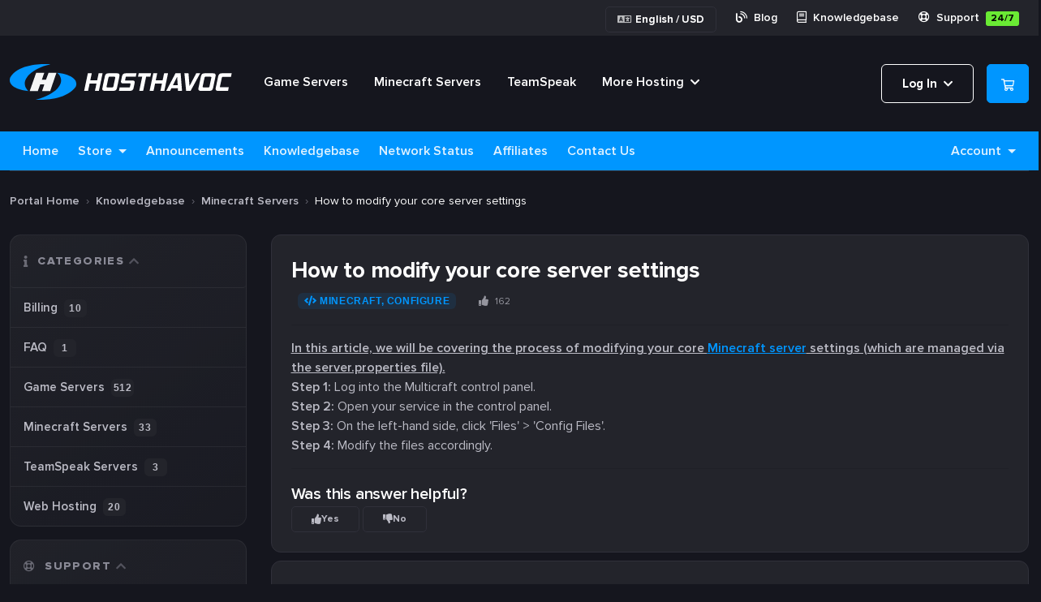

--- FILE ---
content_type: text/html; charset=utf-8
request_url: https://hosthavoc.com/billing/knowledgebase/34/How-to-modify-your-core-server-settings.html
body_size: 11887
content:

<!doctype html>
<html lang="en">
<head>
    <meta charset="utf-8" />
    <meta name="viewport" content="width=device-width, initial-scale=1, shrink-to-fit=no">
    			<link rel="canonical" href="https://hosthavoc.com/billing/knowledgebase/34/How-to-modify-your-core-server-settings.html" />
    
    <title>

    How to modify your core server settings - Knowledgebase - Host Havoc
    </title>
    <link href="/billing/assets/fonts/css/open-sans-family.css" rel="stylesheet" type="text/css" />
<link href="/billing/templates/twenty-one/css/all.min.css?v=4f88ef" rel="stylesheet">
<link href="/billing/templates/twenty-one/css/theme.min.css?v=4f88ef" rel="stylesheet">
<link href="/billing/assets/css/fontawesome-all.min.css" rel="stylesheet">
<link href="/billing/templates/hh2026/css/custom.css" rel="stylesheet">

<script>
    var csrfToken = '809c75c9b8dc87d6b187d97b94986d67d8e0afed',
        markdownGuide = 'Markdown Guide',
        locale = 'en',
        saved = 'saved',
        saving = 'autosaving',
        whmcsBaseUrl = "/billing";
    </script>
<script src="/billing/templates/twenty-one/js/scripts.min.js?v=4f88ef"></script>

<script>
document.addEventListener('DOMContentLoaded', function() {
    // Change "Order New Services" link to point to /games
    var orderLink = document.querySelector('#Primary_Navbar-Services-Order_New_Services a');
    if (orderLink) {
        orderLink.href = '/games';
    }
});
</script>
    <script>
    window.dataLayer = window.dataLayer || [];
</script>
<!--- WHMCSGTM DataLayer -->
<script>
 dataLayer = [{"event":"user_properties","eventType":"user_properties","pageTitle":"Knowledgebase","template":"hh2026","locale":"en_001","language":"en","loggedin":false,"userType":"visitor","whmcsData":{"template":"hh2026","order_form":null,"locale":"en_001","language":"en","currency":"USD"},"userData":{"language":"en","logged_in":false,"user_type":"visitor","user_uuid":null,"currency":"USD"},"user_id":null}];
</script>
<!--- WHMCSGTM DataLayer -->
<!-- Google Tag Manager -->
<script>(function(w,d,s,l,i){w[l]=w[l]||[];w[l].push({'gtm.start':
new Date().getTime(),event:'gtm.js'});var f=d.getElementsByTagName(s)[0],
j=d.createElement(s),dl=l!='dataLayer'?'&l='+l:'';j.async=true;j.src=
'https://www.googletagmanager.com/gtm.js?id='+i+dl;f.parentNode.insertBefore(j,f);
})(window,document,'script','dataLayer','GTM-TJZP4HV');</script>
<!-- End Google Tag Manager -->

</head>
<body class="primary-bg-color" data-phone-cc-input="1">
        <!-- Google Tag Manager (noscript) -->
<noscript><iframe src="https://www.googletagmanager.com/ns.html?id=GTM-TJZP4HV"
height="0" width="0" style="display:none;visibility:hidden"></iframe></noscript>
<!-- End Google Tag Manager (noscript) -->
<script>
// Override Stripe elementOptions with dark theme before WHMCS initializes
(function() {
    var darkElementOptions = {
        style: {
            base: {
                color: '#e5e7eb',
                fontFamily: '-apple-system, BlinkMacSystemFont, "Segoe UI", Roboto, sans-serif',
                fontSmoothing: 'antialiased',
                fontSize: '16px',
                '::placeholder': {
                    color: '#6b7280'
                }
            },
            invalid: {
                color: '#ef4444',
                iconColor: '#ef4444'
            }
        }
    };

    // Define elementOptions as a property that returns our dark styles
    var _elementOptions = null;
    Object.defineProperty(window, 'elementOptions', {
        configurable: true,
        get: function() {
            return _elementOptions || darkElementOptions;
        },
        set: function(val) {
            // When WHMCS tries to set elementOptions, merge with our dark styles
            if (val && val.style && val.style.base) {
                val.style.base.color = val.style.base.color || '#e5e7eb';
                val.style.base.fontFamily = val.style.base.fontFamily || '-apple-system, BlinkMacSystemFont, "Segoe UI", Roboto, sans-serif';
                val.style.base.fontSize = val.style.base.fontSize || '16px';
                val.style.base['::placeholder'] = val.style.base['::placeholder'] || { color: '#6b7280' };
                val.style.invalid = val.style.invalid || { color: '#ef4444', iconColor: '#ef4444' };
            }
            _elementOptions = val || darkElementOptions;
        }
    });
})();
</script>


<div>
  <div id="topbar">
    <div class="container">
      <div class="row">
        <!--
	<div class="col col-auto">
          <strong>
            <img src="https://hosthavoc.com/billing/templates/hh2026/images/sale.svg" class="va-mid mr-2">
            <span>Enjoy 10% off new services by using code <span class="green">FALL</span> for a limited time only. </span>
          </strong>
        </div>-->
	
        <div class="col col-auto ml-auto kbsup-col">
          <ul class="pull-right">
                        <li class="pull-left">
              <button type="button" class="btn header-locale-btn" data-toggle="modal" data-target="#modalChooseLanguage">
                <i class="far fa-language mr-1" style="font-size: 14px;"></i> English / USD
              </button>
            </li>
            	    <li class="pull-left">
              <a href="https://hosthavoc.com/blog">
                <i class="far fa-blog mr-1 pb-1"></i> Blog </a>
            </li>
            <li class="pull-left">
              <a href="https://hosthavoc.com/billing/knowledgebase">
                <i class="far fa-book mr-1 pb-1"></i> Knowledgebase </a>
            </li>
            <li class="pull-left">
              <a href="https://hosthavoc.com/billing/submitticket.php">
                <i class="far fa-life-ring mr-1"></i> Support <span class="greenlabel ml-1">24/7</span>
              </a>
            </li>
          </ul>
        </div>
      </div>
    </div>
  </div>


  <header class="header">
    <div class="container">
            <div class="button_container" id="toggle">
          <a>
            <i class="fas fa-bars font-22"></i>
            <i class="fas fa-xmark-large fa-times font-22"></i>
          </a>
        </div>
      <div class="row">
        <div class="col col-auto header-col-logo">
          <a aria-current="page" href="https://hosthavoc.com/billing/" class="router-link-active router-link-exact-active">
            <img src="https://hosthavoc.com/billing/templates/hh2026/images/logo.svg" class="logo">
          </a>
        </div>
        <div class="col col-auto pl-4 main-nav-col">
          <ul id="main-navigation">
            <li class="inline-block mr-4 pr-2">
              <a href="/games" class="">Game Servers</a>
            </li>
            <li class="inline-block mr-4 pr-2">
              <a href="/minecraft" class="">Minecraft Servers</a>
            </li>
            <li class="inline-block mr-4 pr-2">
              <a href="/teamspeak" class="">TeamSpeak</a>
            </li>
            <li class="inline-block relative">
              <a href="#" class="dropdown-link">More Hosting <i class="fas fa-chevron-down va-mid ml-1 pb-1 font-13"></i>
              </a>
              <div class="dropdown-style">
                <ul>
                  <li>
                    <a href="/webhosting" class="">
                      <i class="far fa-desktop va-mid mr-2 pb-1"></i> Web Hosting </a>
                  </li>
                  <li>
                    <a href="/ryzen-vps-hosting" class="">
                      <i class="far fa-database va-mid mr-2 pb-1"></i> Ryzen VPS Hosting </a>
                  </li>
                  <li>
                    <a href="/dedicated-servers" class="">
                      <i class="far fa-server va-mid mr-2 pb-1"></i> Dedicated Servers </a>
                  </li>
                </ul>
              </div>
            </li>
          </ul>
        </div>
        <div class="col col-auto ml-auto">
                <ul class="navbar-nav toolbar" id="rh-toolbar">
		    <li class="nav-item ml-3">
                        <a class="button-outline" href="/billing/cart.php?a=view">
                            				<span>Log In</span>
			    			    <i class="fas fa-chevron-down va-mid ml-1 pb-1 font-13"></i>
                        </a>
			                    	<div class="panels-dropdown-style" style="right: 93.5%">
			   			<ul>
      				<li><a href="/billing" class=""><i class="far fa-briefcase va-mid mr-2 pb-1"></i> Billing/Support Area</a></li>      				<li><a href="https://gamepanel.hosthavoc.com" class=""><i class="far fa-gamepad va-mid mr-2 pb-1"></i> Game Panel</a></li>
      				<li><a href="https://minecraft.hosthavoc.com" class=""><i class="far fa-cubes va-mid mr-2 pb-1"></i> Minecraft Panel</a></li>
				<li><a href="https://vps.hosthavoc.com" class=""><i class="far fa-server va-mid mr-2 pb-1"></i> VPS Panel</a></li>
   			</ul>
			</div>
		    </li>
                    <li class="nav-item ml-3">
                        <a class="btn nav-link cart-btn" href="/billing/cart.php?a=view">
                            <i class="far fa-shopping-cart fa-fw"></i>
                            <span id="cartItemCount" class="badge badge-info">0</span>
                            <span class="sr-only">Shopping Cart</span>
                        </a>
                    </li>
                    <li class="nav-item ml-3 d-lg-none">
                        <button class="btn nav-link" type="button" data-toggle="collapse" data-target="#mainNavbar">
          Toggle Navigation
                        </button>
                    </li>
                </ul>

      </div>
    </div>
  </header>





        <div class="navbar navbar-expand-lg main-navbar-wrapper">
            <div class="container">
                <div class="collapse navbar-collapse" id="mainNavbar">
                    <ul id="nav" class="navbar-nav mr-auto">
                            <li menuItemName="Home" class="d-block no-collapse" id="Primary_Navbar-Home">
        <a class="pr-4" href="/billing/index.php">
                        Home
                    </a>
            </li>
    <li menuItemName="Store" class="d-block dropdown no-collapse" id="Primary_Navbar-Store">
        <a class="pr-4 dropdown-toggle" data-toggle="dropdown" aria-haspopup="true" aria-expanded="false" href="#">
                        Store
                    </a>
                    <ul class="dropdown-menu">
                                                <li menuItemName="Browse Products Services" class="dropdown-item" id="Primary_Navbar-Store-Browse_Products_Services">
                        <a href="/billing/store" class="dropdown-item px-2 py-0">
                                                        Browse All
                                                    </a>
                    </li>
                                                                <div class="dropdown-divider"></div>
                                                                <li menuItemName="Web Hosting" class="dropdown-item" id="Primary_Navbar-Store-Web_Hosting">
                        <a href="/billing/store/web-hosting" class="dropdown-item px-2 py-0">
                                                        Web Hosting
                                                    </a>
                    </li>
                                                                <li menuItemName="Game Server Hosting" class="dropdown-item" id="Primary_Navbar-Store-Game_Server_Hosting">
                        <a href="/billing/store/game-server-hosting" class="dropdown-item px-2 py-0">
                                                        Game Server Hosting
                                                    </a>
                    </li>
                                                                <li menuItemName="Voice Server Hosting" class="dropdown-item" id="Primary_Navbar-Store-Voice_Server_Hosting">
                        <a href="/billing/store/voice-server-hosting" class="dropdown-item px-2 py-0">
                                                        Voice Server Hosting
                                                    </a>
                    </li>
                                                                <li menuItemName="Minecraft Server Hosting" class="dropdown-item" id="Primary_Navbar-Store-Minecraft_Server_Hosting">
                        <a href="/billing/store/minecraft" class="dropdown-item px-2 py-0">
                                                        Minecraft Server Hosting
                                                    </a>
                    </li>
                                                                <li menuItemName="VPS Hosting" class="dropdown-item" id="Primary_Navbar-Store-VPS_Hosting">
                        <a href="/billing/store/ryzen-vps-hosting" class="dropdown-item px-2 py-0">
                                                        VPS Hosting
                                                    </a>
                    </li>
                                                                <li menuItemName="Register a New Domain" class="dropdown-item" id="Primary_Navbar-Store-Register_a_New_Domain">
                        <a href="/billing/cart.php?a=add&domain=register" class="dropdown-item px-2 py-0">
                                                        Register a New Domain
                                                    </a>
                    </li>
                                                                <li menuItemName="Transfer a Domain to Us" class="dropdown-item" id="Primary_Navbar-Store-Transfer_a_Domain_to_Us">
                        <a href="/billing/cart.php?a=add&domain=transfer" class="dropdown-item px-2 py-0">
                                                        Transfer Domains to Us
                                                    </a>
                    </li>
                                        </ul>
            </li>
    <li menuItemName="Announcements" class="d-block" id="Primary_Navbar-Announcements">
        <a class="pr-4" href="/billing/announcements">
                        Announcements
                    </a>
            </li>
    <li menuItemName="Knowledgebase" class="d-block" id="Primary_Navbar-Knowledgebase">
        <a class="pr-4" href="/billing/knowledgebase">
                        Knowledgebase
                    </a>
            </li>
    <li menuItemName="Network Status" class="d-block" id="Primary_Navbar-Network_Status">
        <a class="pr-4" href="/billing/serverstatus.php">
                        Network Status
                    </a>
            </li>
    <li menuItemName="Affiliates" class="d-block" id="Primary_Navbar-Affiliates">
        <a class="pr-4" href="/billing/affiliates.php">
                        Affiliates
                    </a>
            </li>
    <li menuItemName="Contact Us" class="d-block" id="Primary_Navbar-Contact_Us">
        <a class="pr-4" href="/billing/contact.php">
                        Contact Us
                    </a>
            </li>
    <li class="d-none dropdown collapsable-dropdown">
        <a class="dropdown-toggle" href="#" id="navbarDropdownMenu" role="button" data-toggle="dropdown" aria-haspopup="true" aria-expanded="false">
            More
        </a>
        <ul class="collapsable-dropdown-menu dropdown-menu" aria-labelledby="navbarDropdownMenu">
        </ul>
    </li>
                    </ul>
                    <ul class="navbar-nav ml-auto">
                            <li menuItemName="Account" class="d-block no-collapse dropdown no-collapse" id="Secondary_Navbar-Account">
        <a class=" dropdown-toggle" data-toggle="dropdown" aria-haspopup="true" aria-expanded="false" href="#">
                        Account
                    </a>
                    <ul class="dropdown-menu dropdown-menu-right">
                                                <li menuItemName="Login" class="dropdown-item" id="Secondary_Navbar-Account-Login">
                        <a href="/billing/clientarea.php" class="dropdown-item px-2 py-0">
                                                        Login
                                                    </a>
                    </li>
                                                                <li menuItemName="Register" class="dropdown-item" id="Secondary_Navbar-Account-Register">
                        <a href="/billing/register.php" class="dropdown-item px-2 py-0">
                                                        Register
                                                    </a>
                    </li>
                                                                <div class="dropdown-divider"></div>
                                                                <li menuItemName="Forgot Password?" class="dropdown-item" id="Secondary_Navbar-Account-Forgot_Password?">
                        <a href="/billing/password/reset" class="dropdown-item px-2 py-0">
                                                        Forgot Password?
                                                    </a>
                    </li>
                                        </ul>
            </li>
                    </ul>
                </div>
            </div>
        </div>


    
    <nav class="master-breadcrumb" aria-label="breadcrumb">
        <div class="container">
            <ol class="breadcrumb">
            <li class="breadcrumb-item">
            <a href="https://hosthavoc.com/billing">            Portal Home
            </a>        </li>
            <li class="breadcrumb-item">
            <a href="/billing/knowledgebase">            Knowledgebase
            </a>        </li>
            <li class="breadcrumb-item">
            <a href="/billing/knowledgebase/8/Minecraft-Servers">            Minecraft Servers
            </a>        </li>
            <li class="breadcrumb-item active" aria-current="page">
                        How to modify your core server settings
                    </li>
    </ol>
        </div>
    </nav>

        
    
    <section id="main-body">
        <div class="container">
            <div class="row">
                            <div class="col-lg-4 col-xl-3">
                    <div class="sidebar">
                            <div menuItemName="Support Knowledgebase Categories" class="mb-3 card card-sidebar d-none d-md-block">
        <div class="card-header">
            <h3 class="card-title m-0">
                <i class="fas fa-info"></i>&nbsp;                Categories
                                <i class="fas fa-chevron-up card-minimise float-right"></i>
            </h3>
        </div>
        <div class="collapsable-card-body">
                                        <div class="list-group list-group-flush d-md-flex" role="tablist">
                                                                        <a menuItemName="Support Knowledgebase Category 1"
                               href="/billing/knowledgebase/1/Billing"
                               class="list-group-item list-group-item-action"
                                                                                                                                                           id="Primary_Sidebar-Support_Knowledgebase_Categories-Support_Knowledgebase_Category_1"
                            >
                                <div class="sidebar-menu-item-wrapper">
                                                                        <div class="sidebar-menu-item-label">
                                        <div class="truncate">Billing</div>
                                    </div>
                                                                            <div class="sidebar-menu-item-badge">
                                            <span class="badge">10</span>
                                        </div>
                                                                    </div>
                            </a>
                                                                                                <a menuItemName="Support Knowledgebase Category 37"
                               href="/billing/knowledgebase/37/FAQ"
                               class="list-group-item list-group-item-action"
                                                                                                                                                           id="Primary_Sidebar-Support_Knowledgebase_Categories-Support_Knowledgebase_Category_37"
                            >
                                <div class="sidebar-menu-item-wrapper">
                                                                        <div class="sidebar-menu-item-label">
                                        <div class="truncate">FAQ</div>
                                    </div>
                                                                            <div class="sidebar-menu-item-badge">
                                            <span class="badge">1</span>
                                        </div>
                                                                    </div>
                            </a>
                                                                                                <a menuItemName="Support Knowledgebase Category 2"
                               href="/billing/knowledgebase/2/Game-Servers"
                               class="list-group-item list-group-item-action"
                                                                                                                                                           id="Primary_Sidebar-Support_Knowledgebase_Categories-Support_Knowledgebase_Category_2"
                            >
                                <div class="sidebar-menu-item-wrapper">
                                                                        <div class="sidebar-menu-item-label">
                                        <div class="truncate">Game Servers</div>
                                    </div>
                                                                            <div class="sidebar-menu-item-badge">
                                            <span class="badge">512</span>
                                        </div>
                                                                    </div>
                            </a>
                                                                                                <a menuItemName="Support Knowledgebase Category 8"
                               href="/billing/knowledgebase/8/Minecraft-Servers"
                               class="list-group-item list-group-item-action"
                                                                                                                                                           id="Primary_Sidebar-Support_Knowledgebase_Categories-Support_Knowledgebase_Category_8"
                            >
                                <div class="sidebar-menu-item-wrapper">
                                                                        <div class="sidebar-menu-item-label">
                                        <div class="truncate">Minecraft Servers</div>
                                    </div>
                                                                            <div class="sidebar-menu-item-badge">
                                            <span class="badge">33</span>
                                        </div>
                                                                    </div>
                            </a>
                                                                                                <a menuItemName="Support Knowledgebase Category 27"
                               href="/billing/knowledgebase/27/TeamSpeak-Servers"
                               class="list-group-item list-group-item-action"
                                                                                                                                                           id="Primary_Sidebar-Support_Knowledgebase_Categories-Support_Knowledgebase_Category_27"
                            >
                                <div class="sidebar-menu-item-wrapper">
                                                                        <div class="sidebar-menu-item-label">
                                        <div class="truncate">TeamSpeak Servers</div>
                                    </div>
                                                                            <div class="sidebar-menu-item-badge">
                                            <span class="badge">3</span>
                                        </div>
                                                                    </div>
                            </a>
                                                                                                <a menuItemName="Support Knowledgebase Category 33"
                               href="/billing/knowledgebase/33/Web-Hosting"
                               class="list-group-item list-group-item-action"
                                                                                                                                                           id="Primary_Sidebar-Support_Knowledgebase_Categories-Support_Knowledgebase_Category_33"
                            >
                                <div class="sidebar-menu-item-wrapper">
                                                                        <div class="sidebar-menu-item-label">
                                        <div class="truncate">Web Hosting</div>
                                    </div>
                                                                            <div class="sidebar-menu-item-badge">
                                            <span class="badge">20</span>
                                        </div>
                                                                    </div>
                            </a>
                                                            </div>
                    </div>
            </div>
                    <div class="card d-block d-md-none bg-light">
            <div class="card-header">
                <h3 class="card-title">
                    <i class="fas fa-info"></i>&nbsp;                    Categories
                                    </h3>
            </div>
            <div class="card-body">
                <form role="form">
                    <select class="form-control" onchange="selectChangeNavigate(this)">
                                                    <option menuItemName="Support Knowledgebase Category 1" value="/billing/knowledgebase/1/Billing" class="list-group-item list-group-item-action" >
                                <div class="truncate">Billing</div>
                                (10)                            </option>
                                                    <option menuItemName="Support Knowledgebase Category 37" value="/billing/knowledgebase/37/FAQ" class="list-group-item list-group-item-action" >
                                <div class="truncate">FAQ</div>
                                (1)                            </option>
                                                    <option menuItemName="Support Knowledgebase Category 2" value="/billing/knowledgebase/2/Game-Servers" class="list-group-item list-group-item-action" >
                                <div class="truncate">Game Servers</div>
                                (512)                            </option>
                                                    <option menuItemName="Support Knowledgebase Category 8" value="/billing/knowledgebase/8/Minecraft-Servers" class="list-group-item list-group-item-action" >
                                <div class="truncate">Minecraft Servers</div>
                                (33)                            </option>
                                                    <option menuItemName="Support Knowledgebase Category 27" value="/billing/knowledgebase/27/TeamSpeak-Servers" class="list-group-item list-group-item-action" >
                                <div class="truncate">TeamSpeak Servers</div>
                                (3)                            </option>
                                                    <option menuItemName="Support Knowledgebase Category 33" value="/billing/knowledgebase/33/Web-Hosting" class="list-group-item list-group-item-action" >
                                <div class="truncate">Web Hosting</div>
                                (20)                            </option>
                                            </select>
                </form>
            </div>
                    </div>
                        </div>
                                            <div class="d-none d-lg-block sidebar">
                                <div menuItemName="Support" class="mb-3 card card-sidebar">
        <div class="card-header">
            <h3 class="card-title m-0">
                <i class="far fa-life-ring"></i>&nbsp;                Support
                                <i class="fas fa-chevron-up card-minimise float-right"></i>
            </h3>
        </div>
        <div class="collapsable-card-body">
                                        <div class="list-group list-group-flush d-md-flex" role="tablist">
                                                                        <a menuItemName="Support Tickets"
                               href="/billing/supporttickets.php"
                               class="list-group-item list-group-item-action"
                                                                                                                                                           id="Secondary_Sidebar-Support-Support_Tickets"
                            >
                                <div class="sidebar-menu-item-wrapper">
                                                                            <div class="sidebar-menu-item-icon-wrapper">
                                                                                        <i class="fas fa-ticket-alt fa-fw sidebar-menu-item-icon"></i>
                                        </div>
                                                                        <div class="sidebar-menu-item-label">
                                        My Support Tickets
                                    </div>
                                                                    </div>
                            </a>
                                                                                                <a menuItemName="Announcements"
                               href="/billing/announcements"
                               class="list-group-item list-group-item-action"
                                                                                                                                                           id="Secondary_Sidebar-Support-Announcements"
                            >
                                <div class="sidebar-menu-item-wrapper">
                                                                            <div class="sidebar-menu-item-icon-wrapper">
                                                                                        <i class="fas fa-list fa-fw sidebar-menu-item-icon"></i>
                                        </div>
                                                                        <div class="sidebar-menu-item-label">
                                        Announcements
                                    </div>
                                                                    </div>
                            </a>
                                                                                                <a menuItemName="Knowledgebase"
                               href="/billing/knowledgebase"
                               class="list-group-item list-group-item-action active"
                                                                                                                                                           id="Secondary_Sidebar-Support-Knowledgebase"
                            >
                                <div class="sidebar-menu-item-wrapper">
                                                                            <div class="sidebar-menu-item-icon-wrapper">
                                                                                        <i class="fas fa-info-circle fa-fw sidebar-menu-item-icon"></i>
                                        </div>
                                                                        <div class="sidebar-menu-item-label">
                                        Knowledgebase
                                    </div>
                                                                    </div>
                            </a>
                                                                                                <a menuItemName="Downloads"
                               href="/billing/download"
                               class="list-group-item list-group-item-action"
                                                                                                                                                           id="Secondary_Sidebar-Support-Downloads"
                            >
                                <div class="sidebar-menu-item-wrapper">
                                                                            <div class="sidebar-menu-item-icon-wrapper">
                                                                                        <i class="fas fa-download fa-fw sidebar-menu-item-icon"></i>
                                        </div>
                                                                        <div class="sidebar-menu-item-label">
                                        Downloads
                                    </div>
                                                                    </div>
                            </a>
                                                                                                <a menuItemName="Network Status"
                               href="/billing/serverstatus.php"
                               class="list-group-item list-group-item-action"
                                                                                                                                                           id="Secondary_Sidebar-Support-Network_Status"
                            >
                                <div class="sidebar-menu-item-wrapper">
                                                                            <div class="sidebar-menu-item-icon-wrapper">
                                                                                        <i class="fas fa-rocket fa-fw sidebar-menu-item-icon"></i>
                                        </div>
                                                                        <div class="sidebar-menu-item-label">
                                        Network Status
                                    </div>
                                                                    </div>
                            </a>
                                                                                                <a menuItemName="Open Ticket"
                               href="/billing/submitticket.php"
                               class="list-group-item list-group-item-action"
                                                                                                                                                           id="Secondary_Sidebar-Support-Open_Ticket"
                            >
                                <div class="sidebar-menu-item-wrapper">
                                                                            <div class="sidebar-menu-item-icon-wrapper">
                                                                                        <i class="fas fa-comments fa-fw sidebar-menu-item-icon"></i>
                                        </div>
                                                                        <div class="sidebar-menu-item-label">
                                        Open Ticket
                                    </div>
                                                                    </div>
                            </a>
                                                            </div>
                    </div>
            </div>
                            </div>
                                    </div>
                        <div class="col-lg-8 col-xl-9 primary-content">



<div class="card">
    <div class="card-body">
        <h1>
            How to modify your core server settings
        </h1>

        <ul class="list-inline">
                            <li class="list-inline-item pr-3">
                    <span class="badge badge-pill badge-info">
                        <i class="fas fa-code mr-1"></i>
                        Minecraft, Configure
                    </span>
                </li>
                        <li class="list-inline-item text-sm pr-3 text-muted"><i class="fas fa-thumbs-up mr-2"></i>162</li>
        </ul>

        <hr>

        <article>
            <div style="text-align:left;"><span style="text-decoration:underline;"><strong><span style="font-size:medium;">In this article, we will be covering the process of modifying your core <a href="https://hosthavoc.com/minecraft">Minecraft server</a> settings (which are managed via the server.properties file).</span></strong></span></div>
<div style="text-align:left;"><span style="font-size:medium;"><strong>Step 1:</strong> Log into the Multicraft control panel.</span></div>
<div style="text-align:left;"><span style="font-size:medium;"><strong>Step 2:</strong> Open your service in the control panel.</span></div>
<div style="text-align:left;"><span style="font-size:medium;"><strong>Step 3: </strong>On the left-hand side, click 'Files' &gt; 'Config Files'.</span></div>
<div style="text-align:left;"><span style="font-size:medium;"><strong>Step 4:</strong> Modify the files accordingly.</span></div>
        </article>

                    <hr>
            <h4>Was this answer helpful?</h4>
            <form action="/billing/knowledgebase/34/How-to-modify-your-core-server-settings.html" method="post" class="d-flex justify-content-between">
<input type="hidden" name="token" value="809c75c9b8dc87d6b187d97b94986d67d8e0afed" />
                <input type="hidden" name="useful" value="vote">
                <div>
                    <button class="btn btn-sm btn-secondary px-4" type="submit" name="vote" value="yes">
                        <i class="fas fa-thumbs-up"></i>
                        Yes
                    </button>
                    <button class="btn btn-sm btn-secondary px-4" type="submit" name="vote" value="no">
                        <i class="fas fa-thumbs-down"></i>
                        No
                    </button>
                </div>
            </form>
        
    </div>
</div>

    <div class="card">
        <div class="card-body">
            <h3 class="card-title m-0">
                <i class="fal fa-folder-open fa-fw"></i>
                Related Articles
            </h3>
        </div>
        <div class="list-group list-group-flush">
                            <a href="/billing/knowledgebase/180/How-to-give-sub-users-access-to-your-Minecraft-server.html" class="list-group-item kb-article-item" data-id="180">
                    <i class="fal fa-file-alt fa-fw text-black-50"></i>
                    How to give sub-users access to your Minecraft server
                                        <small>In this article, we'll be reviewing the process of allowing access to sub-users so that they can...</small>
                </a>
                            <a href="/billing/knowledgebase/211/How-to-enable-and-manage-your-whitelist.html" class="list-group-item kb-article-item" data-id="211">
                    <i class="fal fa-file-alt fa-fw text-black-50"></i>
                    How to enable and manage your whitelist
                                        <small>How to enable and manage your whitelist on your Host Havoc Minecraft server
If you want to make...</small>
                </a>
                            <a href="/billing/knowledgebase/91/How-to-upload-and-configure-a-Custom-Minecraft-1.1---1.16.5-JAR-file-Java-8.html" class="list-group-item kb-article-item" data-id="91">
                    <i class="fal fa-file-alt fa-fw text-black-50"></i>
                    How to upload and configure a Custom Minecraft 1.1 - 1.16.5 JAR file (Java 8)
                                        <small>Here at Host Havoc, we provide our Minecraft server hosting clients with the ability to upload...</small>
                </a>
                            <a href="/billing/knowledgebase/275/How-to-upload-and-configure-a-Custom-Minecraft-1.17---1.17.1-JAR-file-Java-16.html" class="list-group-item kb-article-item" data-id="275">
                    <i class="fal fa-file-alt fa-fw text-black-50"></i>
                    How to upload and configure a Custom Minecraft 1.17 - 1.17.1 JAR file (Java 16)
                                        <small>Here at Host Havoc, we provide our Minecraft server hosting clients with the ability to upload...</small>
                </a>
                            <a href="/billing/knowledgebase/433/How-to-add-OPs-operators-to-your-Minecraft-server.html" class="list-group-item kb-article-item" data-id="433">
                    <i class="fal fa-file-alt fa-fw text-black-50"></i>
                    How to add OPs (operators) to your Minecraft server
                                        <small>In this article, we will be covering the process of adding OPs (operators) to your Minecraft...</small>
                </a>
                    </div>
    </div>

<a href="javascript:history.go(-1)" class="btn btn-default px-4">
    &laquo; Back
</a>



                    </div>

                    </div>
                                            <div class="d-lg-none sidebar sidebar-secondary">
                                <div menuItemName="Support" class="mb-3 card card-sidebar">
        <div class="card-header">
            <h3 class="card-title m-0">
                <i class="far fa-life-ring"></i>&nbsp;                Support
                                <i class="fas fa-chevron-up card-minimise float-right"></i>
            </h3>
        </div>
        <div class="collapsable-card-body">
                                        <div class="list-group list-group-flush d-md-flex" role="tablist">
                                                                        <a menuItemName="Support Tickets"
                               href="/billing/supporttickets.php"
                               class="list-group-item list-group-item-action"
                                                                                                                                                           id="Secondary_Sidebar-Support-Support_Tickets"
                            >
                                <div class="sidebar-menu-item-wrapper">
                                                                            <div class="sidebar-menu-item-icon-wrapper">
                                                                                        <i class="fas fa-ticket-alt fa-fw sidebar-menu-item-icon"></i>
                                        </div>
                                                                        <div class="sidebar-menu-item-label">
                                        My Support Tickets
                                    </div>
                                                                    </div>
                            </a>
                                                                                                <a menuItemName="Announcements"
                               href="/billing/announcements"
                               class="list-group-item list-group-item-action"
                                                                                                                                                           id="Secondary_Sidebar-Support-Announcements"
                            >
                                <div class="sidebar-menu-item-wrapper">
                                                                            <div class="sidebar-menu-item-icon-wrapper">
                                                                                        <i class="fas fa-list fa-fw sidebar-menu-item-icon"></i>
                                        </div>
                                                                        <div class="sidebar-menu-item-label">
                                        Announcements
                                    </div>
                                                                    </div>
                            </a>
                                                                                                <a menuItemName="Knowledgebase"
                               href="/billing/knowledgebase"
                               class="list-group-item list-group-item-action active"
                                                                                                                                                           id="Secondary_Sidebar-Support-Knowledgebase"
                            >
                                <div class="sidebar-menu-item-wrapper">
                                                                            <div class="sidebar-menu-item-icon-wrapper">
                                                                                        <i class="fas fa-info-circle fa-fw sidebar-menu-item-icon"></i>
                                        </div>
                                                                        <div class="sidebar-menu-item-label">
                                        Knowledgebase
                                    </div>
                                                                    </div>
                            </a>
                                                                                                <a menuItemName="Downloads"
                               href="/billing/download"
                               class="list-group-item list-group-item-action"
                                                                                                                                                           id="Secondary_Sidebar-Support-Downloads"
                            >
                                <div class="sidebar-menu-item-wrapper">
                                                                            <div class="sidebar-menu-item-icon-wrapper">
                                                                                        <i class="fas fa-download fa-fw sidebar-menu-item-icon"></i>
                                        </div>
                                                                        <div class="sidebar-menu-item-label">
                                        Downloads
                                    </div>
                                                                    </div>
                            </a>
                                                                                                <a menuItemName="Network Status"
                               href="/billing/serverstatus.php"
                               class="list-group-item list-group-item-action"
                                                                                                                                                           id="Secondary_Sidebar-Support-Network_Status"
                            >
                                <div class="sidebar-menu-item-wrapper">
                                                                            <div class="sidebar-menu-item-icon-wrapper">
                                                                                        <i class="fas fa-rocket fa-fw sidebar-menu-item-icon"></i>
                                        </div>
                                                                        <div class="sidebar-menu-item-label">
                                        Network Status
                                    </div>
                                                                    </div>
                            </a>
                                                                                                <a menuItemName="Open Ticket"
                               href="/billing/submitticket.php"
                               class="list-group-item list-group-item-action"
                                                                                                                                                           id="Secondary_Sidebar-Support-Open_Ticket"
                            >
                                <div class="sidebar-menu-item-wrapper">
                                                                            <div class="sidebar-menu-item-icon-wrapper">
                                                                                        <i class="fas fa-comments fa-fw sidebar-menu-item-icon"></i>
                                        </div>
                                                                        <div class="sidebar-menu-item-label">
                                        Open Ticket
                                    </div>
                                                                    </div>
                            </a>
                                                            </div>
                    </div>
            </div>
                            </div>
                                    <div class="clearfix"></div>
            </div>
        </div>
    </section>



<footer class="footer">
  <div class="container">
    <div class="row">
      <div class="col col-md-12 col-lg-4">
        <a aria-current="page" href="/" class="router-link-active router-link-exact-active">
          <img src="https://hosthavoc.com/billing/templates/hh2026/images/logo.svg" class="block mb-3">
        </a>
        <span class="block pt-1 semibold">Performance Hosting Solutions</span>
        <div class="block mt-4 mb-5">
          <a href="https://twitter.com/hosthavoc" target="_blank">
            <img src="https://hosthavoc.com/billing/templates/hh2026/images/x-footer-white.svg" class="mx-2">
          </a>
          <a href="https://facebook.com/hosthavoc" target="_blank">
            <img src="https://hosthavoc.com/billing/templates/hh2026/images/fb-footer-white.svg" class="mx-2">
	  </a>
          <a href="https://discord.gg/4yyd4A3Mse" target="_blank">
            <img src="https://hosthavoc.com/billing/templates/hh2026/images/discord-footer-white.svg" class="mx-2">
          </a>
        </div>
        <a href="https://www.trustpilot.com/review/hosthavoc.com" target="_blank">
          <img src="https://hosthavoc.com/billing/templates/hh2026/images/trustpilot-logo.svg" class="block mb-3 tp-small">
        </a>
        <a href="https://www.trustpilot.com/review/hosthavoc.com" target="_blank">
          <img src="https://hosthavoc.com/billing/templates/hh2026/images/trustpilot-5-stars-small.svg" class="inline-block va-mid">
        </a>
        <h3 class="inline-block pl-2 va-mid hideafter">4.7/5.0</h3>

            <ul class="list-inline mt-4">

                                    <li class="list-inline-item">
                        <button type="button" class="btn" data-toggle="modal" data-target="#modalChooseLanguage">
                            <div class="d-inline-block align-middle">
                                <div class="iti-flag 001"></div>
                            </div>
                            English
                            /
                            $
                            USD
                        </button>
                    </li>
                            </ul>
      </div>
      <div class="col col-md-12 col-lg-8" id="footer-links">
        <div class="row">
          <div class="col col-md-4 col-lg-4">
            <h4>Products</h4>
            <ul class="pt-2 pb-4">
              <li class="py-1">
                <a href="/games" class="">Game Server Hosting</a>
              </li>
              <li class="py-1">
                <a href="/minecraft" class="">Minecraft Server Hosting</a>
              </li>
              <li class="py-1">
                <a href="/webhosting" class="">Web Hosting</a>
              </li>
              <li class="py-1">
                <a href="/ryzen-vps-hosting" class="">Ryzen VPS Hosting</a>
              </li>
              <li class="py-1">
                <a href="/dedicated-servers" class="">Dedicated Servers</a>
              </li>
            </ul>
            <h4>Company</h4>
            <ul class="pcol-md-4 t-2 pb-4">
	      <li class="py-1">
                <a href="/blog" class="">Blog</a>
              </li>
              <li class="py-1">
                <a href="/about" class="">About Us</a>
              </li>
              <li class="py-1">
                <a href="/affiliates" class="">Affiliate Program</a>
              </li>
            </ul>
          </div>
          <div class="col col-md-4 col-lg-4">
            <h4>Popular Games</h4>
            <ul class="pt-2 pb-4">
              <!--[-->
              <li class="py-1">
                <a href="/minecraft">Minecraft</a>
              </li>
              <li class="py-1">
                <a href="/game-servers/conan-exiles">Conan Exiles</a>
              </li>
              <li class="py-1">
                <a href="/game-servers/7-days-to-die">7 Days to Die</a>
              </li>
	      <li class="py-1">
                <a href="/game-servers/dayz">DayZ</a>
              </li>
	      <li class="py-1">
                <a href="/game-servers/sons-of-the-forest">Sons Of The Forest</a>
              </li>
	      <li class="py-1">
                <a href="/game-servers/arma-3">Arma 3</a>
              </li>
              <li class="py-1">
                <a href="/game-servers/ark-survival-evolved">ARK: Survival Evolved</a>
              </li>
	      <li class="py-1">
                <a href="/game-servers/rust">Rust</a>
              </li>
              <!--]-->
            </ul>
          </div>
          <div class="col col-lg-4">
            <h4>Support</h4>
            <ul class="pt-2 pb-4">
              <li class="py-1">
                <a href="https://hosthavoc.com/billing/knowledgebase">Knowledgebase</a>
              </li>
              <li class="py-1">
                <a href="https://hosthavoc.com/billing/submitticket.php">Submit a Support Ticket</a>
              </li>
            </ul>
            <h4>Legal</h4>
            <ul class="pt-2 pb-4">
              <li class="py-1">
                <a href="/terms-of-service" class="">Terms of Service</a>
              </li>
              <li class="py-1">
                <a href="/acceptable-use" class="">Acceptable Use Policy</a>
              </li>
              <li class="py-1">
                <a href="/privacy-policy" class="">Privacy Policy</a>
              </li>
              <li class="py-1">
                <a href="/service-level-agreement" class="">Service Level Agreement</a>
              </li>
            </ul>
          </div>
        </div>
      </div>
    </div>
    <div class="block text-center mt-5">
      <strong class="block semibold">Accepted Payment Methods:</strong>
      <img src="[data-uri]" class="block mx-auto mb-4 mt-2 pt-1 pb-1">
      <span>© Copyright 2025 Host Havoc Ltd. All Rights Reserved.</span>
    </div>
  </div>
</footer>



    <div id="fullpage-overlay" class="w-hidden">
        <div class="outer-wrapper">
            <div class="inner-wrapper">
                <img src="/billing/assets/img/overlay-spinner.svg" alt="">
                <br>
                <span class="msg"></span>
            </div>
        </div>
    </div>

    <div class="modal system-modal fade" id="modalAjax" tabindex="-1" role="dialog" aria-hidden="true">
        <div class="modal-dialog">
            <div class="modal-content">
                <div class="modal-header">
                    <h5 class="modal-title"></h5>
                    <button type="button" class="close" data-dismiss="modal">
                        <span aria-hidden="true">&times;</span>
                        <span class="sr-only">Close</span>
                    </button>
                </div>
                <div class="modal-body">
                    Loading...
                </div>
                <div class="modal-footer">
                    <div class="float-left loader">
                        <i class="fas fa-circle-notch fa-spin"></i>
                        Loading...
                    </div>
                    <button type="button" class="btn btn-default" data-dismiss="modal">
                        Close
                    </button>
                    <button type="button" class="btn btn-primary modal-submit">
                        Submit
                    </button>
                </div>
            </div>
        </div>
    </div>


	<script>
		$(function() {                       
			$(".button_container a").click(function() {  
				$('.main-nav-col').hide();    
				$('.main-nav-col').toggle();    
				$('.main-nav-col').toggleClass('active');    
				$('.button_container').toggleClass('active');    
			});
		});

            if ($(window).width() < 991 || $(window).height() < 480) {
                $("#footer-links h4").click(function() {
                    $(this).next("ul").slideToggle("fast");
                    $(this).toggleClass('active');
                });
             }


	</script>

    <form method="get" action="/billing/knowledgebase/34/How-to-modify-your-core-server-settings.html?rp=%2Fbilling%2Fknowledgebase%2F34%2FHow-to-modify-your-core-server-settings.html%2F&">
        <div class="modal modal-localisation" id="modalChooseLanguage" tabindex="-1" role="dialog">
            <div class="modal-dialog modal-lg" role="document">
                <div class="modal-content">
                    <div class="modal-body">
                        <button type="button" class="close text-light" data-dismiss="modal" aria-label="Close">
                            <span aria-hidden="true">&times;</span>
                        </button>

                                                    <h5 class="h5 pt-5 pb-3">Choose language</h5>
                            <div class="row item-selector">
                                <input type="hidden" name="language" data-current="english" value="english" />
                                                                    <div class="col-4">
                                        <a href="#" class="item" data-value="arabic">
                                            العربية
                                        </a>
                                    </div>
                                                                    <div class="col-4">
                                        <a href="#" class="item" data-value="azerbaijani">
                                            Azerbaijani
                                        </a>
                                    </div>
                                                                    <div class="col-4">
                                        <a href="#" class="item" data-value="catalan">
                                            Català
                                        </a>
                                    </div>
                                                                    <div class="col-4">
                                        <a href="#" class="item" data-value="chinese">
                                            中文
                                        </a>
                                    </div>
                                                                    <div class="col-4">
                                        <a href="#" class="item" data-value="croatian">
                                            Hrvatski
                                        </a>
                                    </div>
                                                                    <div class="col-4">
                                        <a href="#" class="item" data-value="czech">
                                            Čeština
                                        </a>
                                    </div>
                                                                    <div class="col-4">
                                        <a href="#" class="item" data-value="danish">
                                            Dansk
                                        </a>
                                    </div>
                                                                    <div class="col-4">
                                        <a href="#" class="item" data-value="dutch">
                                            Nederlands
                                        </a>
                                    </div>
                                                                    <div class="col-4">
                                        <a href="#" class="item active" data-value="english">
                                            English
                                        </a>
                                    </div>
                                                                    <div class="col-4">
                                        <a href="#" class="item" data-value="estonian">
                                            Estonian
                                        </a>
                                    </div>
                                                                    <div class="col-4">
                                        <a href="#" class="item" data-value="farsi">
                                            Persian
                                        </a>
                                    </div>
                                                                    <div class="col-4">
                                        <a href="#" class="item" data-value="french">
                                            Français
                                        </a>
                                    </div>
                                                                    <div class="col-4">
                                        <a href="#" class="item" data-value="german">
                                            Deutsch
                                        </a>
                                    </div>
                                                                    <div class="col-4">
                                        <a href="#" class="item" data-value="hebrew">
                                            עברית
                                        </a>
                                    </div>
                                                                    <div class="col-4">
                                        <a href="#" class="item" data-value="hungarian">
                                            Magyar
                                        </a>
                                    </div>
                                                                    <div class="col-4">
                                        <a href="#" class="item" data-value="italian">
                                            Italiano
                                        </a>
                                    </div>
                                                                    <div class="col-4">
                                        <a href="#" class="item" data-value="macedonian">
                                            Macedonian
                                        </a>
                                    </div>
                                                                    <div class="col-4">
                                        <a href="#" class="item" data-value="norwegian">
                                            Norwegian
                                        </a>
                                    </div>
                                                                    <div class="col-4">
                                        <a href="#" class="item" data-value="portuguese-br">
                                            Português
                                        </a>
                                    </div>
                                                                    <div class="col-4">
                                        <a href="#" class="item" data-value="portuguese-pt">
                                            Português
                                        </a>
                                    </div>
                                                                    <div class="col-4">
                                        <a href="#" class="item" data-value="romanian">
                                            Română
                                        </a>
                                    </div>
                                                                    <div class="col-4">
                                        <a href="#" class="item" data-value="russian">
                                            Русский
                                        </a>
                                    </div>
                                                                    <div class="col-4">
                                        <a href="#" class="item" data-value="spanish">
                                            Español
                                        </a>
                                    </div>
                                                                    <div class="col-4">
                                        <a href="#" class="item" data-value="swedish">
                                            Svenska
                                        </a>
                                    </div>
                                                                    <div class="col-4">
                                        <a href="#" class="item" data-value="turkish">
                                            Türkçe
                                        </a>
                                    </div>
                                                                    <div class="col-4">
                                        <a href="#" class="item" data-value="ukranian">
                                            Українська
                                        </a>
                                    </div>
                                                            </div>
                                                                            <p class="h5 pt-5 pb-3">Choose Currency</p>
                            <div class="row item-selector">
                                <input type="hidden" name="currency" data-current="1" value="">
                                                                    <div class="col-4">
                                        <a href="#" class="item active" data-value="1">
                                            $ USD
                                        </a>
                                    </div>
                                                                    <div class="col-4">
                                        <a href="#" class="item" data-value="2">
                                            £ GBP
                                        </a>
                                    </div>
                                                                    <div class="col-4">
                                        <a href="#" class="item" data-value="3">
                                            € EUR
                                        </a>
                                    </div>
                                                                    <div class="col-4">
                                        <a href="#" class="item" data-value="4">
                                            $ CAD
                                        </a>
                                    </div>
                                                            </div>
                                            </div>
                    <div class="modal-footer">
                        <button type="submit" class="btn btn-default">Apply</button>
                    </div>
                </div>
            </div>
        </div>
    </form>

    
    <form action="#" id="frmGeneratePassword">
    <div class="modal fade" id="modalGeneratePassword">
        <div class="modal-dialog">
            <div class="modal-content">
                <div class="modal-header bg-primary text-white">
                    <h4 class="modal-title">
                        Generate Password
                    </h4>
                    <button type="button" class="close" data-dismiss="modal" aria-label="Close">
                        <span aria-hidden="true">&times;</span>
                    </button>
                </div>
                <div class="modal-body">
                    <div class="alert alert-danger w-hidden" id="generatePwLengthError">
                        Please enter a number between 8 and 64 for the password length
                    </div>
                    <div class="form-group row">
                        <label for="generatePwLength" class="col-sm-4 col-form-label">Password Length</label>
                        <div class="col-sm-8">
                            <input type="number" min="8" max="64" value="12" step="1" class="form-control input-inline input-inline-100" id="inputGeneratePasswordLength">
                        </div>
                    </div>
                    <div class="form-group row">
                        <label for="generatePwOutput" class="col-sm-4 col-form-label">Generated Password</label>
                        <div class="col-sm-8">
                            <input type="text" class="form-control" id="inputGeneratePasswordOutput">
                        </div>
                    </div>
                    <div class="row">
                        <div class="col-sm-8 offset-sm-4">
                            <button type="submit" class="btn btn-default btn-sm">
                                <i class="fas fa-plus fa-fw"></i>
                                Generate new password
                            </button>
                            <button type="button" class="btn btn-default btn-sm copy-to-clipboard" data-clipboard-target="#inputGeneratePasswordOutput">
                                <img src="/billing/assets/img/clippy.svg" alt="Copy to clipboard" width="15">
                                Copy
                            </button>
                        </div>
                    </div>
                </div>
                <div class="modal-footer">
                    <button type="button" class="btn btn-default" data-dismiss="modal">
                        Close
                    </button>
                    <button type="button" class="btn btn-primary" id="btnGeneratePasswordInsert" data-clipboard-target="#inputGeneratePasswordOutput">
                        Copy to clipboard and Insert
                    </button>
                </div>
            </div>
        </div>
    </div>
</form>

    <script>
    dataLayer.push({ ecommerce: null });
</script>
<!--- WHMCSGTM DataLayer -->
<script>
dataLayer.push([]);
</script>
<!--- WHMCSGTM DataLayer -->


<script defer src="https://static.cloudflareinsights.com/beacon.min.js/vcd15cbe7772f49c399c6a5babf22c1241717689176015" integrity="sha512-ZpsOmlRQV6y907TI0dKBHq9Md29nnaEIPlkf84rnaERnq6zvWvPUqr2ft8M1aS28oN72PdrCzSjY4U6VaAw1EQ==" data-cf-beacon='{"version":"2024.11.0","token":"f6dd4efc5cbc48dca71984ee14849623","server_timing":{"name":{"cfCacheStatus":true,"cfEdge":true,"cfExtPri":true,"cfL4":true,"cfOrigin":true,"cfSpeedBrain":true},"location_startswith":null}}' crossorigin="anonymous"></script>
</body>
</html>


--- FILE ---
content_type: text/css
request_url: https://hosthavoc.com/billing/templates/hh2026/css/custom.css
body_size: 31285
content:
/* ============================================
   DESIGN SYSTEM - Aligned with HostHavoc Nuxt App
   ============================================ */

:root {
    /* ---- Brand Colors (from Nuxt app) ---- */
    --main-color: #0096FF;
    --main-color-hover: #3BAEFF;
    --blue: #0096FF;
    --blue-hover: #3BAEFF;
    --blue-subtle: rgba(0, 150, 255, 0.1);
    --blue-glow: rgba(0, 150, 255, 0.25);

    --red: #E40000;
    --red-hover: #FF1616;
    --red-subtle: rgba(228, 0, 0, 0.1);

    --green: #6AEB34;
    --green-hover: #85FE53;
    --green-subtle: rgba(106, 235, 52, 0.1);

    --gold: #f59e0b;
    --gold-hover: #fbbf24;
    --gold-subtle: rgba(245, 158, 11, 0.1);

    --orange: #ff8e2b;

    /* ---- Background Layers (from Nuxt app) ---- */
    --body-bg: #15161E;
    --surface-1: #1a1b23;
    --surface-2: #1f2028;
    --surface-3: #23242B;
    --surface-4: #2a2b33;
    --light-bg: #23242B;
    --lighter-bg: #3d3f49;

    /* ---- Text Colors (from Nuxt app) ---- */
    --text-primary: #ffffff;
    --text-secondary: #BBBBC5;
    --text-tertiary: #8a8a96;
    --text-muted: #6a6a76;
    --main-header-color: #ffffff;
    --main-text-color: #BBBBC5;
    --strong-color: #ffffff;

    /* ---- Border & Dividers (from Nuxt app) ---- */
    --border-color: #30303A;
    --border-subtle: rgba(255, 255, 255, 0.06);
    --border-hover: rgba(255, 255, 255, 0.12);
    --divider: rgba(255, 255, 255, 0.06);

    /* ---- Shadows ---- */
    --shadow-sm: 0 1px 2px rgba(0, 0, 0, 0.2);
    --shadow-md: 0 4px 12px rgba(0, 0, 0, 0.25);
    --shadow-lg: 0 8px 24px rgba(0, 0, 0, 0.3);
    --shadow-xl: 0 16px 48px rgba(0, 0, 0, 0.4);
    --shadow-glow: 0 0 40px rgba(0, 150, 255, 0.15);
    --shadow-inset: inset 0 1px 0 rgba(255, 255, 255, 0.03);

    /* ---- Typography ---- */
    --font-sans: -apple-system, BlinkMacSystemFont, 'Segoe UI', Roboto, 'Helvetica Neue', Arial, sans-serif;
    --font-mono: 'JetBrains Mono', 'Fira Code', monospace;

    --text-xs: 0.75rem;
    --text-sm: 0.8125rem;
    --text-base: 0.9375rem;
    --text-lg: 1.0625rem;
    --text-xl: 1.25rem;
    --text-2xl: 1.5rem;
    --text-3xl: 1.875rem;

    /* ---- Spacing ---- */
    --space-1: 0.25rem;
    --space-2: 0.5rem;
    --space-3: 0.75rem;
    --space-4: 1rem;
    --space-5: 1.25rem;
    --space-6: 1.5rem;
    --space-8: 2rem;

    /* ---- Border Radius ---- */
    --radius-sm: 6px;
    --radius-md: 10px;
    --radius-lg: 14px;
    --radius-xl: 18px;
    --radius-full: 9999px;

    /* ---- Transitions ---- */
    --transition-fast: 0.15s ease;
    --transition-base: 0.25s cubic-bezier(0.4, 0, 0.2, 1);
    --transition-slow: 0.4s cubic-bezier(0.4, 0, 0.2, 1);

    /* ---- Glass Effect ---- */
    --glass-bg: linear-gradient(145deg, rgba(35, 36, 43, 0.85) 0%, rgba(26, 27, 35, 0.95) 100%);
    --glass-border: rgba(255, 255, 255, 0.06);
    --glass-shine: linear-gradient(180deg, rgba(255, 255, 255, 0.03) 0%, transparent 50%);
}

/* ============================================
   GLOBAL TYPOGRAPHY & BASE STYLES
   ============================================ */

body {
    font-family: var(--font-sans);
    font-size: var(--text-base);
    line-height: 1.6;
    color: var(--text-secondary);
    background-color: var(--body-bg);
    -webkit-font-smoothing: antialiased;
    -moz-osx-font-smoothing: grayscale;
}

h1, h2, h3, h4, h5, h6,
.h1, .h2, .h3, .h4, .h5, .h6 {
    font-family: var(--font-sans);
    font-weight: 600;
    color: var(--text-primary);
    line-height: 1.3;
    letter-spacing: -0.01em;
}

h1, .h1 { font-size: var(--text-3xl); font-weight: 700; }
h2, .h2 { font-size: var(--text-2xl); }
h3, .h3 { font-size: var(--text-xl); }
h4, .h4 { font-size: var(--text-lg); }

a {
    color: var(--blue);
    text-decoration: none;
    transition: color var(--transition-fast);
}

a:hover {
    color: var(--blue-hover);
    text-decoration: none;
}

/* Selection styling */
::selection {
    background: var(--blue);
    color: white;
}

/* Smooth scrolling */
html {
    scroll-behavior: smooth;
}

/* ============================================
   GLOBAL FORM STYLING - Dark Theme Inputs
   ============================================ */

/* Base input styles */
input[type="text"],
input[type="email"],
input[type="password"],
input[type="tel"],
input[type="number"],
input[type="url"],
input[type="search"],
input[type="date"],
input[type="time"],
input[type="datetime-local"],
.form-control,
.field {
    background: #1b1c24 !important;
    border: none !important;
    border-radius: 8px !important;
    color: #fff !important;
    height: 46px !important;
    line-height: 46px !important;
    font-size: 16px !important;
    transition: border-color 0.2s ease, box-shadow 0.2s ease !important;
    -webkit-appearance: none !important;
    -moz-appearance: none !important;
    appearance: none !important;
}

/* Textarea - needs different height handling */
textarea,
textarea.form-control,
textarea.field {
    background: #1b1c24 !important;
    border: 1px solid var(--border-color) !important;
    border-radius: 8px !important;
    color: #fff !important;
    padding: 14px 16px !important;
    height: auto !important;
    line-height: 1.5 !important;
    font-size: 16px !important;
    min-height: 100px !important;
    resize: vertical !important;
    transition: border-color 0.2s ease, box-shadow 0.2s ease !important;
    -webkit-appearance: none !important;
    -moz-appearance: none !important;
    appearance: none !important;
}

/* Select base */
select,
select.form-control,
select.field {
    background: #1b1c24 !important;
    border: 1px solid var(--border-color) !important;
    border-radius: 8px !important;
    color: #fff !important;
    font-size: 16px !important;
    transition: border-color 0.2s ease, box-shadow 0.2s ease !important;
    -webkit-appearance: none !important;
    -moz-appearance: none !important;
    appearance: none !important;
}

/* Focus states for standalone inputs */
input[type="text"]:focus,
input[type="email"]:focus,
input[type="password"]:focus,
input[type="tel"]:focus,
input[type="number"]:focus,
input[type="url"]:focus,
input[type="search"]:focus,
input[type="date"]:focus,
input[type="time"]:focus,
input[type="datetime-local"]:focus,
textarea:focus,
select:focus,
.form-control:focus,
.field:focus {
    outline: none !important;
    border-color: var(--blue) !important;
    box-shadow: none !important;
}

/* Remove glow for inputs inside containers (container handles the glow) */
.input-group input:focus,
.input-group .form-control:focus,
.login-input-group input:focus,
.prepend-icon input:focus,
.prepend-icon .form-control:focus {
    border-color: transparent !important;
    box-shadow: none !important;
}

input::placeholder,
textarea::placeholder,
.form-control::placeholder,
.field::placeholder {
    color: #6b7280 !important;
}

/* Select dropdown arrow */
select,
select.form-control,
select.field {
    background-image: url("data:image/svg+xml,%3Csvg xmlns='http://www.w3.org/2000/svg' width='12' height='12' viewBox='0 0 12 12'%3E%3Cpath fill='%236b7280' d='M6 8L1 3h10z'/%3E%3C/svg%3E") !important;
    background-repeat: no-repeat !important;
    background-position: right 12px center !important;
    padding: 0 36px 0 16px !important;
    height: 46px !important;
    line-height: 46px !important;
    cursor: pointer !important;
}

select option,
select.form-control option,
select.field option {
    background: #1b1c24 !important;
    color: #fff !important;
    padding: 10px !important;
}

/* Markdown Editor (Support Tickets) */
.md-editor {
    background: #1b1c24 !important;
    border: 1px solid var(--border-color) !important;
    border-radius: 8px !important;
    overflow: hidden !important;
}

.md-editor .md-header {
    background: #23242b !important;
    border-bottom: 1px solid var(--border-color) !important;
    padding: 8px !important;
}

.md-editor .md-header .btn,
.md-editor .md-header .btn-default {
    background: #2d2e36 !important;
    border: 1px solid var(--border-color) !important;
    color: #bbbbc5 !important;
    padding: 6px 10px !important;
    height: auto !important;
    line-height: 1.4 !important;
}

.md-editor .md-header .btn:hover,
.md-editor .md-header .btn-default:hover {
    background: #3d3e46 !important;
    color: #fff !important;
}

.md-editor .md-header .btn.btn-primary {
    background: var(--blue) !important;
    border-color: var(--blue) !important;
    color: #fff !important;
}

.md-editor .md-header .btn.btn-primary:hover {
    background: var(--blue-hover) !important;
}

.md-editor textarea,
.md-editor .md-input,
.md-editor textarea.form-control,
.md-editor textarea.markdown-editor,
textarea.markdown-editor,
textarea.md-input,
.markdown-editor.md-input,
#inputMessage,
textarea#inputMessage {
    background: #1b1c24 !important;
    background-color: #1b1c24 !important;
    border: none !important;
    border-radius: 0 !important;
    color: #fff !important;
    padding: 14px 16px !important;
    min-height: 200px !important;
    caret-color: #fff !important;
    -webkit-text-fill-color: #fff !important;
}

.md-editor .md-footer {
    background: #23242b !important;
    border-top: 1px solid var(--border-color) !important;
    padding: 8px 12px !important;
    color: #6b7280 !important;
}

.md-editor .md-footer .markdown-editor-status,
.md-editor .md-footer .small-font {
    color: #6b7280 !important;
}

.md-editor .md-controls a,
.md-editor .md-fullscreen-controls a {
    color: #6b7280 !important;
}

.md-editor .md-controls a:hover,
.md-editor .md-fullscreen-controls a:hover {
    color: #fff !important;
}

/* Custom File Upload */
.custom-file {
    position: relative !important;
    height: 46px !important;
}

.custom-file-label {
    background: #1b1c24 !important;
    background-color: #1b1c24 !important;
    border: 1px solid var(--border-color) !important;
    color: #bbbbc5 !important;
    height: 46px !important;
    line-height: 32px !important;
    padding: 7px 16px !important;
    margin: 0 !important;
}

.custom-file-label::after {
    background: #2d2e36 !important;
    border: none !important;
    border-left: 1px solid var(--border-color) !important;
    border-radius: 0 7px 7px 0 !important;
    color: #fff !important;
    height: 100% !important;
    line-height: 32px !important;
    padding: 6px 16px !important;
    top: 0 !important;
    bottom: 0 !important;
    transition: background 0.2s ease !important;
    cursor: pointer !important;
}

.custom-file-label,
.custom-file-input {
    cursor: pointer !important;
}

.custom-file:hover .custom-file-label::after,
.custom-file-input:hover ~ .custom-file-label::after {
    background: #3d3e46 !important;
}

/* Override input-group rounding on custom-file */
.input-group .custom-file-label::after,
.input-group > .custom-file:not(:last-child) .custom-file-label::after,
.attachment-group .custom-file-label::after {
    border-radius: 0 !important;
}

.custom-file-input:focus ~ .custom-file-label {
    border-color: var(--blue) !important;
    box-shadow: 0 0 0 3px rgba(59, 130, 246, 0.15) !important;
}

.attachment-group .input-group-append .btn,
.attachment-group .btn-default,
#btnTicketAttachmentsAdd {
    background: #2d2e36 !important;
    border: 1px solid var(--border-color) !important;
    color: #fff !important;
    height: 46px !important;
}

.attachment-group .input-group-append .btn:hover,
.attachment-group .btn-default:hover,
#btnTicketAttachmentsAdd:hover {
    background: #3d3e46 !important;
}

/* Markdown Editor Fullscreen Mode */
.md-editor.md-fullscreen-mode {
    background: #23242b !important;
    background-color: #23242b !important;
}

.md-editor.md-fullscreen-mode textarea,
.md-editor.md-fullscreen-mode .md-input {
    background: #1b1c24 !important;
    background-color: #1b1c24 !important;
    color: #fff !important;
    -webkit-text-fill-color: #fff !important;
}

/* Labels */
label,
.form-group label,
.control-label,
.col-form-label {
    color: #fff !important;
    font-weight: 500 !important;
    font-size: 15px !important;
    margin-bottom: 8px !important;
    display: block !important;
}

/* Form groups */
.form-group {
    margin-bottom: 20px !important;
}

/* Input groups (Bootstrap) */
.input-group {
    background: #1b1c24 !important;
    border: 1px solid var(--border-color) !important;
    border-radius: 8px !important;
    overflow: hidden !important;
}

.input-group:focus-within {
    border-color: var(--blue) !important;
    box-shadow: none !important;
}

.input-group .form-control,
.input-group .field,
.input-group input,
.input-group input[type="text"],
.input-group input[type="email"],
.input-group input[type="password"] {
    border: none !important;
    background: transparent !important;
    box-shadow: none !important;
}

.input-group .form-control:focus,
.input-group .field:focus,
.input-group input:focus {
    box-shadow: none !important;
    border: none !important;
    outline: none !important;
}

/* Login form input groups */
.login-input-group {
    display: flex;
    align-items: center;
    background: #1b1c24 !important;
    border: 1px solid var(--border-color) !important;
    border-radius: 8px !important;
    padding: 0 12px !important;
    transition: border-color 0.2s ease, box-shadow 0.2s ease !important;
}

.login-input-group:focus-within {
    border-color: var(--blue) !important;
    box-shadow: none !important;
}

.login-input-group .login-input-icon {
    color: #6b7280 !important;
    margin-right: 10px;
}

.login-input-group .login-input {
    flex: 1;
    border: none !important;
    background: transparent !important;
    box-shadow: none !important;
    padding: 0 !important;
    height: 46px !important;
    line-height: 46px !important;
    outline: none !important;
}

.login-input-group .login-input:focus {
    border: none !important;
    box-shadow: none !important;
    outline: none !important;
}

.login-input-group .login-reveal-btn {
    background: transparent !important;
    border: none !important;
    color: #6b7280 !important;
    padding: 0 4px !important;
    cursor: pointer;
}

.login-input-group .login-reveal-btn:hover {
    color: #fff !important;
}

/* Login remember me checkbox */
.login-remember {
    display: flex !important;
    align-items: center !important;
    gap: 8px !important;
}

.login-remember input[type="checkbox"] {
    margin: 0 !important;
}

/* Domain Register panel on homepage */
#registerDomainPanel .input-group {
    background: transparent !important;
    border: none !important;
}

#registerDomainPanel .input-group .form-control {
    background: #1b1c24 !important;
    border: 1px solid var(--border-color) !important;
    border-radius: 8px 0 0 8px !important;
    height: 46px !important;
}

#registerDomainPanel .input-group-btn,
#registerDomainPanel .input-group-append {
    display: flex !important;
}

#registerDomainPanel .input-group-btn .btn,
#registerDomainPanel .input-group-append .btn {
    border-radius: 0 !important;
    height: 46px !important;
    background: #2a2b36 !important;
    border: 1px solid var(--border-color) !important;
    border-left: none !important;
    color: #fff !important;
    padding: 0 16px !important;
    font-weight: 500 !important;
    transition: all 0.2s ease !important;
}

#registerDomainPanel .input-group-btn .btn:hover,
#registerDomainPanel .input-group-append .btn:hover {
    background: #3a3b46 !important;
}

#registerDomainPanel .input-group-btn .btn:focus,
#registerDomainPanel .input-group-append .btn:focus,
#registerDomainPanel .input-group-btn .btn:active,
#registerDomainPanel .input-group-append .btn:active {
    background: #3a3b46 !important;
    box-shadow: none !important;
    outline: none !important;
}

#registerDomainPanel .input-group-btn .btn:last-child,
#registerDomainPanel .input-group-append .btn:last-child {
    border-radius: 0 8px 8px 0 !important;
}

#registerDomainPanel .input-group:focus-within {
    border-color: var(--border-color) !important;
    box-shadow: none !important;
}

#registerDomainPanel .input-group .form-control:focus {
    border: 1px solid var(--blue) !important;
    box-shadow: 0 0 0 3px rgba(0, 150, 255, 0.25) !important;
    border-radius: 8px 0 0 8px !important;
    outline: none !important;
}

/* Homepage Recent Support Tickets - inline labels */
#ticketsPanel .list-group-item .label {
    display: inline !important;
    padding: 3px 8px !important;
    border-radius: 4px !important;
    font-size: 11px !important;
    font-weight: 500 !important;
    margin-left: 6px !important;
}

.input-group-prepend,
.input-group-append {
    background: transparent !important;
    border: none !important;
}

.input-group-text {
    background: transparent !important;
    border: none !important;
    color: #6b7280 !important;
    padding: 0 12px !important;
}

/* Prepend icon style (WHMCS) */
.prepend-icon {
    position: relative !important;
    background: #1b1c24 !important;
    border: 1px solid var(--border-color) !important;
    border-radius: 8px !important;
    transition: border-color 0.2s ease, box-shadow 0.2s ease !important;
}

.prepend-icon:focus-within {
    border-color: var(--blue) !important;
    box-shadow: none !important;
}

.prepend-icon .field-icon {
    position: absolute !important;
    left: 12px !important;
    top: 50% !important;
    transform: translateY(-50%) !important;
    color: #6b7280 !important;
    z-index: 2 !important;
    pointer-events: none !important;
}

.prepend-icon input,
.prepend-icon select,
.prepend-icon .form-control,
.prepend-icon .field,
.prepend-icon input[type="text"],
.prepend-icon input[type="email"],
.prepend-icon input[type="password"],
.prepend-icon input[type="tel"],
.prepend-icon input[type="number"],
.prepend-icon input.form-control,
.prepend-icon input.field {
    padding-left: 40px !important;
    border: none !important;
    border-width: 0 !important;
    background: transparent !important;
    background-color: transparent !important;
    box-shadow: none !important;
    border-radius: 0 !important;
}

.prepend-icon input:focus,
.prepend-icon select:focus,
.prepend-icon .form-control:focus,
.prepend-icon .field:focus,
.prepend-icon input[type="text"]:focus,
.prepend-icon input[type="email"]:focus,
.prepend-icon input[type="password"]:focus {
    border: none !important;
    border-width: 0 !important;
    background: transparent !important;
    background-color: transparent !important;
    box-shadow: none !important;
    outline: none !important;
}

/* Checkbox and radio */
input[type="checkbox"],
input[type="radio"] {
    width: 18px !important;
    height: 18px !important;
    accent-color: var(--blue) !important;
    background: #1b1c24 !important;
    border: 1px solid var(--border-color) !important;
    padding: 0 !important;
    cursor: pointer !important;
}

/* Disabled inputs */
input:disabled,
textarea:disabled,
select:disabled,
.form-control:disabled,
.field:disabled,
input[readonly],
textarea[readonly],
.form-control[readonly] {
    background: #1a1a22 !important;
    color: #6b7280 !important;
    cursor: not-allowed !important;
    opacity: 0.7 !important;
}

/* Card styling for form containers */
.card,
.panel {
    background: #23242b !important;
    border: 1px solid var(--border-color) !important;
    border-radius: 12px !important;
    overflow: hidden !important;
}

.card-header,
.panel-heading {
    background: transparent !important;
    border-bottom: 1px solid var(--border-color) !important;
    color: #fff !important;
    font-weight: 600 !important;
}

.card-body,
.panel-body {
    padding: 24px !important;
}

.card-footer,
.panel-footer {
    background: transparent !important;
    border-top: 1px solid var(--border-color) !important;
}

.card-title,
.panel-title {
    color: #fff !important;
    font-weight: 600 !important;
}

/* Help text */
.help-block,
.form-text,
.field-help-text,
small.text-muted {
    color: var(--main-text-color) !important;
    font-size: 12px !important;
    margin-top: 4px !important;
}

/* Validation states */
.has-error .form-control,
.has-error .field,
.is-invalid,
input.error,
select.error,
textarea.error {
    border-color: var(--red) !important;
}

.has-error .form-control:focus,
.has-error .field:focus,
.is-invalid:focus {
    box-shadow: 0 0 0 3px rgba(228, 0, 0, 0.15) !important;
}

.has-success .form-control,
.has-success .field,
.is-valid {
    border-color: var(--green) !important;
}

.error-message,
.help-block.text-danger,
.invalid-feedback {
    color: var(--red) !important;
    font-size: 12px !important;
    margin-top: 4px !important;
}

/* Buttons in forms */
.btn-primary {
    background: var(--blue) !important;
    border-color: var(--blue) !important;
    color: #fff !important;
}

.btn-primary:hover,
.btn-primary:focus {
    background: var(--blue-hover) !important;
    border-color: var(--blue-hover) !important;
}

.btn-default,
.btn-secondary {
    background: var(--light-bg) !important;
    border: 1px solid var(--border-color) !important;
    color: #fff !important;
}

.btn-default:hover,
.btn-default:focus,
.btn-secondary:hover,
.btn-secondary:focus {
    background: var(--lighter-bg) !important;
    border-color: var(--blue) !important;
}

/* Alert boxes */
.alert {
    border-radius: 8px !important;
    border: 1px solid !important;
}

.alert-info {
    background: rgba(0, 150, 255, 0.1) !important;
    border-color: var(--blue) !important;
    color: var(--blue) !important;
}

.alert-success {
    background: rgba(106, 235, 52, 0.08) !important;
    border-color: rgba(106, 235, 52, 0.4) !important;
    color: #a8f587 !important;
}

.alert-success a,
.alert-success a:hover {
    color: #6AEB34 !important;
    text-decoration: underline !important;
}

.alert-danger,
.alert-error {
    background: rgba(228, 0, 0, 0.1) !important;
    border-color: var(--red) !important;
    color: var(--red) !important;
}

.alert-warning {
    background: rgba(245, 158, 11, 0.1) !important;
    border-color: #f59e0b !important;
    color: #f59e0b !important;
}

/* Tables */
.table {
    color: #fff !important;
}

.table thead th {
    background: var(--light-bg) !important;
    border-color: var(--border-color) !important;
    color: #fff !important;
    font-weight: 600 !important;
}

.table td,
.table th {
    border-color: var(--border-color) !important;
    padding: 12px 16px !important;
}

.table-striped tbody tr:nth-of-type(odd) {
    background: rgba(255, 255, 255, 0.02) !important;
}

.table-hover tbody tr:hover {
    background: rgba(0, 150, 255, 0.05) !important;
}

/* ============================================
   END GLOBAL FORM STYLING
   ============================================ */

  /* Proxima Nova */
  
  @font-face {
      font-family: 'Proxima Nova';
      src: url('../webfonts/ProximaNova-Light.woff2') format('woff2'),
          url('../webfonts/ProximaNova-Light.woff') format('woff');
      font-weight: 100;
      font-style: normal;
      font-display: swap;
  }
  
  
  @font-face {
      font-family: 'Proxima Nova';
      src: url('../webfonts/ProximaNova-Regular.woff2') format('woff2'),
          url('../webfonts/ProximaNova-Regular.woff') format('woff');
      font-weight: 300;
      font-style: normal;
      font-display: swap;
  }
  
  
  @font-face {
      font-family: 'Proxima Nova';
      src: url('../webfonts/ProximaNova-Regular.woff2') format('woff2'),
          url('../webfonts/ProximaNova-Regular.woff') format('woff');
      font-weight: 300;
      font-weight: normal;
      font-style: normal;
      font-display: swap;
  }
  
  @font-face {
      font-family: 'Proxima Nova';
      src: url('../webfonts/ProximaNova-Semibold.woff2') format('woff2'),
          url('../webfonts/ProximaNova-Semibold.woff') format('woff');
      font-weight: 500;
      font-style: normal;
      font-display: swap;
  }
  
  
  @font-face {
      font-family: 'Proxima Nova';
      src: url('../webfonts/ProximaNova-Bold.woff2') format('woff2'),
          url('../webfonts/ProximaNova-Bold.woff') format('woff');
      font-weight: 600;
      font-style: normal;
      font-display: swap;
  }
  @font-face {
      font-family: 'Proxima Nova';
      src: url('../webfonts/ProximaNova-Extrabld.woff2') format('woff2'),
          url('../webfonts/ProximaNova-Extrabld.woff') format('woff');
      font-weight: 700;
      font-style: normal;
      font-display: swap;
  }
  @font-face {
      font-family: 'Proxima Nova';
      src: url('../webfonts/ProximaNova-Black.woff2') format('woff2'),
          url('../webfonts/ProximaNova-Black.woff') format('woff');
      font-weight: 900;
      font-style: normal;
      font-display: swap;
  }
  
  
  
  /* Eric Meyer's CSS Reset */
  html, body, div, span, applet, object, iframe,
  h1, h2, h3, h4, h5, h6, p, blockquote, pre,
  a, abbr, acronym, address, big, cite, code,
  del, dfn, em, img, ins, kbd, q, s, samp,
  small, strike, strong, sub, sup, tt, var,
  b, u, i, center,
  dl, dt, dd, ol, ul, li,
  fieldset, form, label, legend,
  table, caption, tbody, tfoot, thead, tr, th, td,
  article, aside, canvas, details, embed,
  figure, figcaption, footer, header, hgroup,
  menu, nav, output, ruby, section, summary,
  time, mark, audio, video {
      margin: 0;
      padding: 0;
      border: 0;
      font-size: 100%;
      font: inherit;
      vertical-align: baseline;
  }
  /* HTML5 display-role reset for older browsers */
  article, aside, details, figcaption, figure,
  footer, header, hgroup, menu, nav, section {
      display: block;
  }
  body {
      line-height: 1;
  }
  ol, ul {
      list-style: none;
  }
  blockquote, q {
      quotes: none;
  }
  blockquote:before, blockquote:after,
  q:before, q:after {
      content: '';
      content: none;
  }
  table {
      border-collapse: collapse;
      border-spacing: 0;
  }
  /* End of Eric Meyer's CSS Reset */
  
  article, aside, details, figcaption, figure, footer, header, hgroup, main, nav, section, summary {
      display: block;
  }
  
  
  body {
      font-family: 'Proxima Nova', 'Titilium Web', 'Roboto', Verdana, Arial, Helvetica, sans-serif;
      font-size: 16px;
      line-height: 24px;
      color:var(--main-text-color);
      font-weight: 300;
      background:var(--body-bg);
  }
  
  h1,
  h2,
  h3,
  h4,
  h5 {
      color: #fff;
      font-weight: 500;
      font-family:"Proxima Nova", "Roboto", sans-serif;
  }
  
  img {
      line-height: 1;
      vertical-align: bottom;
  }
  
  h1 {
      font-size:36px;
      line-height: 42px;
      font-weight: 600;
  }
  
  h2 {
      font-size: 30px;
      line-height: 38px;
  }
  
  h3 {
      font-size: 24px;
      line-height: 32px;
  }
  
  h4 {
      font-size: 20px;
      line-height: 30px;
  }
  
  h5 {
      font-size: 16px;
      line-height: 28px;
  }
  
  .blue {
      color: var(--blue);
  }
  
  .red {
      color: var(--red);
  }
  
  .green {
      color: var(--green);
  }
  
  .white {
      color:#fff;
  }
  
  a {
      color: var(--main-color);
      font-weight: 500;
      text-decoration: none;
  }
  
  
  a:hover,
  a:active,
  a:focus {
      color: var(--main-color-hover);
      text-decoration: none;
  }
  
  
  .font-300 {
      font-weight:300;
    }
  
  a.underline {
      text-decoration: underline;
  }
  
  .semibold {
    font-weight:500;
  }
  
  .bold {
    font-weight:600;
  }
  
  .extrabold {
    font-weight:700;
  }
  
  .italic {
      font-style:italic;
  }
  
  .black {
    font-weight:900;
  }
  
  
  #topbar .greenlabel, .greenlabel.sm {
      height:18px;
      border-radius:3px;
      line-height:18px;
      font-size:12px;
  }
  
  * {
      -webkit-box-sizing: border-box;
      -moz-box-sizing: border-box;
      box-sizing: border-box;
  }
  
  .clearfix:after,
  .container:after,
  .half-list:after {
      visibility: hidden;
      display: block;
      font-size: 0;
      content: " ";
      clear: both;
      height: 0
  }
  
  .container {
      max-width: 1320px;
      width: 100%;
      margin: 0 auto;
      padding-left: var(--bs-gutter-x, .75rem);
      padding-right: var(--bs-gutter-x, .75rem);
  }
  
  strong {
      font-weight: 500;
  }
  
  *:hover {
      -webkit-transition: all .2s ease-in-out;
      -moz-transition: all .2s ease-in-out;
      transition: all .2s ease-in-out;
  }
  
  p {
      padding-bottom: 20px;
  }
  
  .red {color:var(--red)}
  .green {color:var(--green)}
  
  
  
  .button {
      padding: 0px 25px;
      display: inline-block;
      height: 48px;
      line-height: 46px;
      color: #fff !important;
      background: var(--main-color);
      font-size: 16px;
      font-weight: 600;
      border: 1px solid rgba(255,255,255,0.20);
      box-shadow: 0 2px 3px 0 rgba(0,0,0,0.25);
      border-radius: 6px;
  }
  
  .button:hover {
      color: #fff !important;
      text-decoration: none;
      background: var(--main-color-hover);
  }
  
  .button:focus {
      transform: scale(0.97);
      outline: none;
  }
  
  .button:hover .fa-arrow-right-long {
      margin-right:-3px;
      -webkit-transition: all .2s ease-in-out;
      -moz-transition: all .2s ease-in-out;
      transition: all .2s ease-in-out;
  }
  
  .button.outline {
      background: transparent;
      box-shadow: none;
      border: 1px solid #fff;
      color: #fff !important;
  }
  
  .button.outline:hover {
      border-color: var(--main-color);
      color: var(--main-color) !important;
      box-shadow: none;
  }
  
  .button.outline.fullhover:hover {
      background:#fff;
      border-color:#fff;
      color:var(--main-color);
  }
  
  .dark-button {
      background:rgba(0,0,0,0.6);
      box-shadow:unset;
      border: 1px solid rgba(255,255,255,0.03);
  }
  .dark-button:hover {
      background:rgba(0,0,0,0.54);
      border: 1px solid rgba(255,255,255,0.03) !important;
  }
  
  
  .button.lg {
      height: 52px;
      line-height: 50px;
      padding:0px 36px;
      font-size:18px;
  }
  
  .button.red {
      background:var(--red);
  }
  
  .button.red:hover, #topbar .button.red:hover {
      background:var(--red-hover);
  }
  
  .button.secondary {
    background:var(--secondary-color);
  }
  
  .button.secondary:hover {
    background:var(--secondary-color-hover);
  }
  
  .button.disabled {
      cursor: not-allowed;
      opacity: 0.5;
  }
  
  .button.disabled:hover {
    opacity:0.7;
  }
  
  .text-center {
      text-align: center;
  }
  
  .text-lg {
      font-size:1.25rem;
      line-height:1.75rem;
  }
  
  .text-md {
      font-size:1.125rem;
      line-height:1.5rem;
  }
  
  .width-60 {
      width:60%;
  }
  
  .width-75 {
      width:75%;
  }
  
  .pull-left-img {
      float:left;
      margin-right:2rem;
  }
  
  .text-left {
      text-align:left;
  }
  
  .inline-block {
      display:inline-block;
  }
  
  .block {
      display:block;
  }
  
  .mt-8 {
      margin-top:8rem;
  }
  
  .mt-7 {
      margin-top:7rem;
  }
  
  .mt-6 {
      margin-top:6.25rem;
  }
  
  .text-sm {
      font-size:0.75rem;
  }
  
  .mute {
      opacity:0.75;
  }
  
  .va-sub {
      vertical-align: sub;
  }
  
  .va-mid {
      vertical-align: middle;
  }
  
  .va-top {
      vertical-align: top;
  }
  
  .va-base {
    vertical-align:baseline;
  }
  
  .va-bot {
    vertical-align: bottom;
  }
  
  .ml-auto {
      margin-left:auto;
  }
  
  .pull-right{float:right;}
  .pull-left{float:left;}
  
  .header {
    padding:35px 0px 35px 0px;
  }

  .header a {
    color: var(--main-text-color);
    font-style:normal;
  }
  
  .header a:hover {
    color:var(--main-color);
  }
  
  #main-navigation li {
    float:left;
    line-height:44px;
  }
  
  #main-navigation li a, #main-navigation li a.button {
    font-weight:500;
    color:#fff;
    display:block;
  }
  
  #main-navigation li a:hover {
    color:var(--main-color);
  }
  
  #topbar {
      background:var(--light-bg);
      line-height:44px;
      font-size:14px;
  }
  
  #topbar ul li a {
      line-height:44px;
      display:block;
      padding:0px 12px;
      color:#fff;
  }
  
  #topbar ul li a:hover {
      background:#1A1B25;
      color:var(--main-color);
  }

  #topbar .header-locale-btn {
      background: transparent;
      border: 1px solid var(--border-color);
      color: #fff;
      font-size: 13px;
      font-weight: 500;
      padding: 6px 14px;
      border-radius: 6px;
      line-height: 1;
      margin: 0 12px 0 0;
      vertical-align: middle;
      display: inline-flex;
      align-items: center;
      height: 32px;
  }

  #topbar .header-locale-btn:hover {
      border-color: var(--blue);
      color: var(--blue);
  }

  #topbar .header-locale-btn i {
      font-size: 10px;
      opacity: 0.7;
  }

  #topbar ul li:has(.header-locale-btn) {
      display: inline-flex;
      align-items: center;
      height: 44px;
  }

  #topbar ul li .header-locale-btn {
      line-height: 1;
      margin-top: 0;
  }
  
  #topbar .button.red:hover {
      background:var(--red-hover) !important;
  }
  
  #topbar .button.red {
      line-height:46px !important;
  }
  
  
  
  .white-link {
      color:#fff;
  }
  
  .white-link:hover {
      color:var(--blue);
  }
  
  
  .overflow-right {
      position: absolute;
      width:66.6667%;
      top:0px;
      right:0px;
      padding:0px 30px;
      max-width:1600px;
  }
  
  .relative {
      position: relative;
  }
  
  .opacity-50 {
      opacity:0.50;
  }
  
  .opacity-766{
      opacity:0.66;
  }
  
  .opacity-75 {
      opacity:0.75;
  }
  
  .blog-thumbnail {
      border-radius:6px;
      max-width:100%;
  }
  
  .footer {
      padding:90px 0px 30px 0px;
      background:rgba(0,0,0,0.33);
  }
  
  .footer ul li a {
      color:var(--main-text-color);
      font-weight:300;
      display:block;
      padding:2px 0px;
  }
  
  .footer ul li a:hover {
      color:var(--blue);
      padding-left:3px;
  }
  
  .light-bg {
      background:var(--light-bg);
  }
  
  
  
  .py-88 {
      padding:88px 0px;
  }
  
  .py-68 {
      padding:68px 0px;
  }
  
  .py-48{
      padding:48px 0px;
  }
  
  
  .select-list, .select {
      height:56px;
      line-height:54px;
      border-radius:5px;
      border:1px solid rgba(255,255,255,0.16);
      background:url('../images/select-down.svg') center right 20px no-repeat;
      padding-right:60px; 
  }
  
  .select {
      font-family:"Proxima Nova",sans-serif;
      color:#fff;
      font-size:16px;
      -webkit-appearance:none;
      -moz-appearance:none;
      appearance:none;
  }
  
  .select:focus {
      outline:none;
      border:0px;
  }
  
  
  .blue-bg {
      background:var(--blue);
      color:#fff;
  }
  
  .blue-bg a {
      color:#fff;
  }
  
  .blue-bg a:hover {
      color:#fff;
      border-bottom:1px solid #fff;
  }
  
  .px-60 {
      padding-left:60px;
      padding-right:60px;
  }
  
  .fa-arrow-right-long {
      padding-bottom:1px;
  }
  
  
  .input, .textarea, .select {
      background: rgba(255,255,255,0.01);
      border: 1px solid rgba(151,151,151,0.12);
      border-radius: 5px;
      height:58px;
      width:100%;
      display:block;
      padding:0px 20px 0px 48px;
      font-family:"Proxima Nova",sans-serif;
      font-size:16px;
      color:#CFCFD5;
      position: relative;
  }
  
  .textarea {
      height:220px;
      padding:18px 20px 20px 20px;
  }
  
  .input::placeholder, .textarea::placeholder {
      color:rgba(207,207,213,0.66);
  }
  
  .select {
      background:url('../images/select-down.svg') center right 20px no-repeat rgba(255,255,255,0.01);
      -webkit-appearance:none;
      -moz-appearance:none;
      appearance:none;
      color:#fff;
      font-weight:500;
      padding-left:20px;
  }
  
  .select:focus {
      border: 1px solid rgba(151,151,151,0.12);
  }
  
  .input:hover, .textarea:hover, .select:hover {
      background: rgba(255,255,255,0.02);
      border: 1px solid rgba(151,151,151,0.16);
  }
  
  .select:hover {
      background:url('../images/select-down.svg') center right 20px no-repeat rgba(255,255,255,0.02);
  }
  
  .input-group-label {
      float:left;
      display:inline-block;
      width:20%;
      border-radius:5px 0px 0px 5px;
      background: rgba(255,255,255,0.01);
      border: 1px solid rgba(151,151,151,0.12);
      border-right:0px;
      color:rgba(207,207,213,0.66);
      height:58px;
      line-height:56px;
      padding-left:48px;
      position: relative;
  }
  
  
  .input-group-select {
      width:80%;
      float:left;
      display:inline-block;
      border-radius:0px 5px 5px 0px;
  }
  
  .input:focus, .textarea:focus, .select:focus {
      outline:none;
      border-color:var(--blue);
      background: rgba(255,255,255,0.03);
  }
  
  .select:focus {
      background:url('../images/select-down.svg') center right 20px no-repeat rgba(255,255,255,0.03);
  }
  
  .dedi-toggle:nth-last-child(1) {
      margin-bottom:0px;
  }
  
  
  .row-mods {
      padding:0px 5px;
  }
  
  .row-mods .col {
      padding:0px 10px;
  }
  
  .dropdown-style {
      position: absolute;
      top:60px;
      right:50%;
      background:var(--light-bg);
      min-width:260px;
      transform: translateX(50%); 
      padding:6px;
      border-radius:6px;
      z-index:1001;
      box-shadow: 0 2px 8px 1px rgba(0,0,0,0.22);
      font-size:16px;
  }
  
  
  .dropdown-style:before {
      width:20px;
      height:20px;
      transform:rotate(45deg);
      background:var(--light-bg);
      border-radius:3px;
      content:" ";
      position: absolute;
      left:50%;
      margin-left:-10px;
      top:-3px;
      z-index:-999;
  }
  
  .account-top {
      padding:18px 18px 6px 18px;
  }
  
  .account-bottom {
      background:#2E2F39;
      border-radius:0px 0px 6px 6px;
      padding:6px 0px 6px 0px;
  }
  
  .account-top ul li a {
      padding-left:0px !important;
      padding-right:0px !important;
  }
  
  .account-bottom ul li a {
      padding-left:18px !important;
      padding-right:18px !important;
  }
  
  
  .dropdown-style ul li a:hover {
      background:rgba(255,255,255,0.0) !important;
  }
  
  .dropdown-style .account-bottom ul li a:hover {
      background:rgba(255,255,255,0.02) !important;
  }
  
  .dropdown-style ul li a i {
      padding-bottom:1px;
  }
  
  #main-navigation .dropdown-style {
      padding:6px;
      top:44px;
      display:none;
  }
  
  
  #main-navigation li:hover .dropdown-style {
      display:block !important;
  }
  
  
  #main-navigation li:hover a.dropdown-link {
      color:var(--blue);
  }
  
  
  #main-navigation .dropdown-style li,
  .dropdown-style li {
      padding: 0 !important;
      margin: 0 !important;
      background: transparent !important;
      display: block;
      width: 100%;
  }

  #main-navigation .dropdown-style li:hover,
  .dropdown-style li:hover {
      background: transparent !important;
  }
  
  #main-navigation .dropdown-style li a {
      padding:2px 18px !important;
      display:block;
      position: relative;
  }
  
  #main-navigation .dropdown-style li a:hover {
      background:rgba(255,255,255,0.04) !important;
      border-radius:6px;
  }
  
  #main-navigation .dropdown-style li a i {
      width:18px;
      text-align:center;
  }
  
  #topbar  .dropdown-style {
      display:none;
  }
  
  #topbar li:hover .dropdown-style {
      display:block !important;
  }
  
  #topbar li:hover .dropdown-link {
      background: #1A1B25;
      color: var(--main-color);
  }
  
  #topbar li.drop-li {    
      height: 44px;
  }
  
  .game-server-promo span.font-14{
      margin-top:-2px;
  }
  
  .footer span.semibold {
      color:#fff;
  }
  
  
  
  ::-webkit-scrollbar {
      width: 12px;
    }
    
    ::-webkit-scrollbar-thumb {
      background-image: linear-gradient(180deg, #1692E9 0%, #40CFFF 100%);
      border: 3px solid #101119;
      border-radius: 6px;
      background-clip: padding-box;
    }
    
    ::-webkit-scrollbar-track {
      background-color: #101119;
      border-radius: 18px;
      width:18px;
      border:3px solid #151721;
  
    }
    
  
    .header {
      position: relative;
    }
  
    .button_container {
      display:none;
      position: absolute;
      top:28px;
      width:60px;
      text-align:right;
      right:0px;
    }

    .button_container:hover a {
        cursor: pointer;
    }
  
    .button_container a {
      color:white;
    }
  
    .button_container a:hover {
      color:var(--blue);
    }
  
    .header .main-nav-col.active {
      display:block;
      background: var(--light-bg);
      margin-bottom:15px;
    }
  
    .header .main-nav-col.active li:hover .dropdown-style {
      position: relative;
      display:none;
      top: unset !important;
      right:unset;
      transform:unset;
      min-width:100%;
    }
  
    .header .main-nav-col li {
      text-align:center;
    }
    .header .main-nav-col.active li,   .header .main-nav-col.active #main-navigation {
      width:100%;
      display:block;
      text-align:center;
    }
    
    .header .main-nav-col.active #main-navigation li {
      float:none !important;
    }
  
    #main-navigation li .dropdown-style li {
      float:none;
      text-align:left;
    }
  
    .header .main-nav-col.active #main-navigation li .dropdown-style li {
      text-align:center;
    }
  
    .header .main-nav-col.active {
      padding:12px 12px !important;
    }
  
    .header .main-nav-col.active .dropdown-style  {
      background:var(--lighter-bg);
      box-shadow:unset;
      margin-top:10px;
    }
    .header .main-nav-col.active .dropdown-style:before {
      background:var(--lighter-bg);
    }
  
    .button_container.active a {
      color:var(--blue);
    }
    .button_container.active a:hover {
      color:var(--blue-hover);
    }
  
  
    .button_container .fa-xmark-large {
      display:none;
    }
  
    .button_container.active .fa-bars {
      display:none;
    }
  
    .button_container.active .fa-xmark-large {
      display:block;
    }
  
  
    .showmobile {
      display:none;
    }
  
  
  html, body {
      overflow-x:hidden;
    }
  
    .overflow-fix {
      overflow-x:unset;
    }
  
    @media only screen and (max-width: 1600px) and (min-width: 1320px)  {    

      
      .overflow-right {
          width:68.5%;
      }
      #topbar .dropdown-style {
        right: 0;
        unset: 0;
        transform: unset;
        top: 52px;
      }
      
      #topbar .dropdown-style:before {
        right: 5px;
        left: unset;
      }
    }
  
  
    ::selection {
      background: rgba(0,150,255,0.86);
      color: #fff;
    }
  
/* WHMCS CSS */


.btn{
    font-family:"Proxima Nova", sans-serif !important;
    font-weight:600!important;
    border-radius:0!important;
    border-radius:5px!important;
    font-size:16px;
    padding:5px 18px
}
.btn-primary{
    color:#fff;
    background-color:var(--blue);
    border-color:var(--blue);
}
.btn-primary:hover,.btn-primary:focus,.btn-primary:active{
    color:#fff;
    background-color:var(--blue-hover);
    border-color:var(--blue-hover);
    box-shadow:none
}
.btn-primary.active.focus,.btn-primary.active:focus,.btn-primary.active:hover,.btn-primary:active.focus,.btn-primary:active:focus,.btn-primary:active:hover,.open>.dropdown-toggle.btn-primary.focus,.open>.dropdown-toggle.btn-primary:focus,.open>.dropdown-toggle.btn-primary:hover{
    background-color:#158ee4;
    border-color:#158ee4;
    box-shadow:none
}
.navbar-main .navbar-nav>.active>a,.navbar-main .navbar-nav>.active>a:focus,.navbar-main .navbar-nav>.active>a:hover,.navbar-main .navbar-nav>.open>a,.navbar-main .navbar-nav>.open>a:focus,.navbar-main .navbar-nav>.open>a:hover,.navbar-main .navbar-nav>li>a:focus,.navbar-main .navbar-nav>li>a:hover{
    background-color:#0f7fce
}
.btn-warning,.label-warning{
    color:#fff;
    background-color:var(--red);
    border-color:var(--red);
    box-shadow:none
}
.btn-warning:hover,.btn-warning.active.focus,.btn-warning.active:focus,.btn-warning.active:hover,.btn-warning:active.focus,.btn-warning:active:focus,.btn-warning:active:hover,.open>.dropdown-toggle.btn-warning.focus,.open>.dropdown-toggle.btn-warning:focus,.open>.dropdown-toggle.btn-warning:hover,.label-warning:hover,.label-warning[href]:focus,.label-warning[href]:hover{
    background-color:var(--red-hover);
    border-color:var(--red-hover);
    box-shadow:none;
    color:#fff !important;
}
.btn-success{
    background-color:var(--green);
    border-color:var(--green);
    box-shadow:none;
    color:#000;
}
.btn-success.focus,.btn-success:focus,.btn-success.active.focus,.btn-success.active:focus,.btn-success.active:hover,.btn-success:active.focus,.btn-success:active:focus,.btn-success:active:hover,.open>.dropdown-toggle.btn-success.focus,.open>.dropdown-toggle.btn-success:focus,.open>.dropdown-toggle.btn-success:hover,.btn-success:hover{
    color:#fff;
    background-color:var(--green-hover);
    border-color:var(--green-hover);
    box-shadow:none;
    color:#000;
}

  header.header, .bg-white, .primary-bg-color {
    background-color: var(--body-bg) !important;
}

.account-top .button {
    width:100%;
    text-align:center;
}

#signup-login .dropdown-style li a {

    display: block;
    padding: 2px 18px !important;
    position: relative;
}

#signup-login li .dropdown-style li {
    float: none;
    text-align: left;
}

#signup-login .dropdown-style li a:hover {
    background: hsla(0,0%,100%,.04)!important;
    border-radius: 6px;
}

#signup-login .dropdown-style li a i {
    text-align: center;
    width: 18px;
}

#signup-login li {
    line-height: 44px;
}

header.header .search {
    width: 288px;
}

.card, .mc-promo-login, .mc-promo-manage {
    background:var(--light-bg);
}

.action-icon-btns a {
    background:var(--light-bg);
    color:#fff;
}

.master-breadcrumb {
    background:transparent;
}

.breadcrumb {
    background:transparent;
    border-radius:0px;
    border-top:1px solid rgba(255,255,255,0.12);
}

.breadcrumb-item.active {
    color:var(--main-text-color);
}

.list-group-item {
	color: #fff;
        background: var(--light-bg);
}

.list-group-item:hover {
    background:var(--lighter-bg);
}

.announcements .announcement article {
    color:var(--main-text-color);
    border-color:rgba(255,255,255,0.2);
    background:var(--lighter-bg);
}

.announcements .announcement article p,
.card-body p {
    font-family:"Proxima Nova",sans-serif !important;
    color:var(--main-text-color) !important;
    margin-top: 0.6em !important;
}

.btn-link {
    color:var(--blue);
}

.btn-link:hover {
    color:var(--blue-hover);
}


.btn-outline-primary {
    color:var(--blue);
    border-color:var(--blue);
    padding: 7px 18px 6px 18px;
}

.btn-outline-primary:hover {
    color:#fff;
    background:var(--blue-hover);
    border-color:var(--blue-hover);
}

.action-icon-btns a:hover {
    color:#fff;
}

.card-accent-midnight-blue {
    border-color:var(--blue);
}

.list-group-item-action {
    color:#fff;
}

.sidebar .list-group-item {
    border-color:rgba(255,255,255,0.12);
}

.sidebar .list-group-item:hover {
    color:var(--blue);
    background:rgba(255,255,255,0.03);
}

.sidebar .list-group-item.active, .sidebar .list-group-item.active:focus, .sidebar .list-group-item.active:hover {
    background:var(--blue);
    color:#fff;
    border-color:var(--blue);
}
.cart-sidebar .list-group-item.active, .cart-sidebar .list-group-item.active:focus, .cart-sidebar .list-group-item.active:hover {
    background:var(--blue);
    color:#fff;
    border-color:var(--blue);
}

.list-group-item-action:focus, .list-group-item-action:hover {
    color:var(--blue);
}

.sidebar .card-sidebar .card-minimise{
    padding:6px;
}

/* Sidebar Recent Tickets styling */
.recent-ticket small {
    display: flex !important;
    flex-direction: row-reverse !important;
    justify-content: flex-end !important;
    gap: 8px !important;
    margin-top: 4px !important;
}

.recent-ticket small .pull-right,
.recent-ticket small .float-right {
    float: none !important;
    order: 2 !important;
    color: var(--main-text-color) !important;
    opacity: 0.7 !important;
}

.recent-ticket small span:not(.pull-right):not(.float-right) {
    order: 1 !important;
}

.recent-ticket .truncate {
    margin-bottom: 2px !important;
}

.text-muted {
    color:var(--main-text-color) !important;
    opacity:0.75;
}

.announcements .announcement article {
    margin-top:20px;
}

.announcement h1, .card-body h1 {
    font-size:28px;
    line-height:38px;
    padding-bottom:6px;
}

.badge-info {
    background:var(--blue);
}
.badge-info:hover {
    background:var(--blue-hover);
}

.kb-category {
    border-radius:8px;
}

.kb-category a:hover {
    background:var(--lighter-bg);
}

.kb-article-item i, .h1, .h2, .h3, .h4, .h5, .h6, h1, h2, h3, h4, h5, h6 {    
    color: #fff !important;
}

/* Dropdown styling moved to 2026 THEME MODERNIZATION section */

header.header .toolbar .nav-link {
    border-color:var(--blue);
    background:var(--blue);
    color:#fff;
    padding: 0.6rem 1rem 0.4rem 1rem;

}

header.header .toolbar .nav-link .badge {
    background:#fff;
    color:var(--blue);
}

header.header .toolbar .nav-link:hover {
    color:#fff !important;
    border-color:var(--blue-hover) !important;
    background:var(--blue-hover) !important;
}

footer.footer {
    margin-top:120px;
    font-size:16px;
    padding: 90px 0 30px;
    background: rgba(0,0,0,0.33) !important;
}

.greenlabel, .greenlabel-md {
    background: var(--green);
    border-radius: 4px;
    color: #000;
    display: inline-block;
    font-weight: 600;
    height: 24px;
    line-height: 24px;
    padding: 0 6px;
}

#topbar .greenlabel, .greenlabel.sm {
    border-radius: 3px;
    font-size: 12px;
    height: 18px;
    line-height: 18px;
}

.font-22 {
    font-size: 22px;
    line-height: 32px;
}

.button_container {
    color:#fff;
}

#order-standard_cart .products .product {
    background:var(--light-bg) !important;
    border: 1px solid rgba(255,255,255,0.05) !important;
}

#order-standard_cart .products .product header {
    background:var(--lighter-bg) !important;
    font-weight:600;
    color:#fff;
}

#order-standard_cart .products .product header span {
    color:#fff !important;
}

#order-standard_cart .products .product div.product-desc {
    font-size:14px !important;
    line-height:24px !important;
    padding-top:20px !important;
}


#order-standard_cart .products .product div.product-desc p {
    padding-bottom:0px !important;
}


#order-standard_cart .products .product div.product-pricing br {
    display:none;
}

#order-standard_cart .products .product div.product-pricing span.price {
    font-weight:600;
    color:#fff;
}

#order-standard_cart .domain-selection-options .option {
    background:var(--light-bg) !important;
    border: 1px solid rgba(255,255,255,0.05) !important;

}

#order-standard_cart label, #order-standard_cart p.domain-renewal-desc {
    color:var(--main-text-color) !important;
    font-size:14px !important;
}

#order-standard_cart .domain-selection-options .option-selected label {
    font-weight:600;
    color:#fff !important;
}

#order-standard_cart .font-size-36 {
    font-size: 28px;
} 

.form-group .text-right {
    text-align:left !important;
}

.client-home-cards .card-header {
    background:var(--light-bg) !important;
    border-bottom:1px solid rgba(255,255,255,0.06);
}


.client-home-cards .card-header .btn {
    font-size:12px !important;
    padding:3px 14px
}

/* ============================================
   DASHBOARD TILES - Premium Dark Glass Cards
   ============================================ */

.dashboard-tiles {
    --tile-blue: #0096FF;
    --tile-green: #10b981;
    --tile-red: #ef4444;
    --tile-gold: #f59e0b;
    margin-bottom: 1.5rem;
}

.tiles-grid {
    display: grid;
    grid-template-columns: repeat(4, 1fr);
    gap: 16px;
}

.dash-tile {
    position: relative;
    display: flex;
    flex-direction: column;
    align-items: center;
    justify-content: center;
    background: linear-gradient(145deg, rgba(35, 36, 43, 0.95) 0%, rgba(27, 28, 36, 1) 100%);
    border: 1px solid rgba(255, 255, 255, 0.06);
    border-radius: 16px;
    padding: 28px 20px;
    min-height: 170px;
    text-decoration: none;
    overflow: hidden;
    transition: all 0.4s cubic-bezier(0.4, 0, 0.2, 1);
    animation: tileReveal 0.6s cubic-bezier(0.4, 0, 0.2, 1) backwards;
}

.dash-tile:nth-child(1) { animation-delay: 0s; }
.dash-tile:nth-child(2) { animation-delay: 0.08s; }
.dash-tile:nth-child(3) { animation-delay: 0.16s; }
.dash-tile:nth-child(4) { animation-delay: 0.24s; }

@keyframes tileReveal {
    from {
        opacity: 0;
        transform: translateY(20px) scale(0.96);
    }
    to {
        opacity: 1;
        transform: translateY(0) scale(1);
    }
}

/* Glass reflection effect */
.dash-tile::before {
    content: '';
    position: absolute;
    top: 0;
    left: 0;
    right: 0;
    height: 50%;
    background: linear-gradient(180deg, rgba(255, 255, 255, 0.03) 0%, transparent 100%);
    border-radius: 16px 16px 0 0;
    pointer-events: none;
}

/* Glow effect layer */
.dash-tile::after {
    content: '';
    position: absolute;
    inset: -1px;
    border-radius: 16px;
    opacity: 0;
    transition: opacity 0.4s ease;
    pointer-events: none;
    z-index: -1;
}

.dash-tile:hover {
    transform: translateY(-4px);
    border-color: rgba(255, 255, 255, 0.12);
    box-shadow: 0 20px 40px -12px rgba(0, 0, 0, 0.5);
    text-decoration: none;
}

.dash-tile:hover::after {
    opacity: 1;
}

/* Icon container */
.dash-tile__icon {
    display: flex;
    align-items: center;
    justify-content: center;
    width: 64px;
    height: 64px;
    margin-bottom: 16px;
    border-radius: 14px;
    background: rgba(255, 255, 255, 0.04);
    transition: all 0.4s ease;
}

.dash-tile__icon i {
    font-size: 28px;
    transition: transform 0.4s ease;
}

.dash-tile:hover .dash-tile__icon {
    transform: scale(1.06);
}

/* Stat number - hero element */
.dash-tile__stat {
    font-size: 44px;
    font-weight: 700;
    letter-spacing: -0.02em;
    line-height: 1;
    margin-bottom: 8px;
    color: #fff;
    transition: all 0.3s ease;
}

/* Label */
.dash-tile__label {
    font-size: 12px;
    font-weight: 600;
    text-transform: uppercase;
    letter-spacing: 0.1em;
    color: rgba(255, 255, 255, 0.45);
    transition: all 0.3s ease;
}

.dash-tile:hover .dash-tile__label {
    color: rgba(255, 255, 255, 0.65);
}

/* ---- Color Variants ---- */

/* Blue - Services */
.dash-tile--blue .dash-tile__icon {
    color: var(--tile-blue);
    background: rgba(0, 150, 255, 0.12);
    box-shadow: 0 0 30px rgba(0, 150, 255, 0.2);
}

.dash-tile--blue::after {
    box-shadow: 0 0 50px 4px rgba(0, 150, 255, 0.15);
}

.dash-tile--blue:hover .dash-tile__stat {
    text-shadow: 0 0 40px rgba(0, 150, 255, 0.5);
}

/* Green - Domains */
.dash-tile--green .dash-tile__icon {
    color: var(--tile-green);
    background: rgba(16, 185, 129, 0.12);
    box-shadow: 0 0 30px rgba(16, 185, 129, 0.2);
}

.dash-tile--green::after {
    box-shadow: 0 0 50px 4px rgba(16, 185, 129, 0.15);
}

.dash-tile--green:hover .dash-tile__stat {
    text-shadow: 0 0 40px rgba(16, 185, 129, 0.5);
}

/* Red - Tickets */
.dash-tile--red .dash-tile__icon {
    color: var(--tile-red);
    background: rgba(239, 68, 68, 0.12);
    box-shadow: 0 0 30px rgba(239, 68, 68, 0.2);
}

.dash-tile--red::after {
    box-shadow: 0 0 50px 4px rgba(239, 68, 68, 0.15);
}

.dash-tile--red:hover .dash-tile__stat {
    text-shadow: 0 0 40px rgba(239, 68, 68, 0.5);
}

/* Gold - Invoices */
.dash-tile--gold .dash-tile__icon {
    color: var(--tile-gold);
    background: rgba(245, 158, 11, 0.12);
    box-shadow: 0 0 30px rgba(245, 158, 11, 0.2);
}

.dash-tile--gold::after {
    box-shadow: 0 0 50px 4px rgba(245, 158, 11, 0.15);
}

.dash-tile--gold:hover .dash-tile__stat {
    text-shadow: 0 0 40px rgba(245, 158, 11, 0.5);
}

/* Responsive */
@media (max-width: 991px) {
    .tiles-grid {
        grid-template-columns: repeat(2, 1fr);
        gap: 12px;
    }
}

@media (max-width: 575px) {
    .tiles-grid {
        gap: 10px;
    }

    .dash-tile {
        padding: 20px 16px;
        min-height: 140px;
        border-radius: 12px;
    }

    .dash-tile__icon {
        width: 52px;
        height: 52px;
        margin-bottom: 12px;
        border-radius: 10px;
    }

    .dash-tile__icon i {
        font-size: 22px;
    }

    .dash-tile__stat {
        font-size: 32px;
        margin-bottom: 4px;
    }

    .dash-tile__label {
        font-size: 10px;
    }
}

.dataTables_wrapper table.table-list {
    border-color:rgba(255,255,255,0.06);
}

.table-list>tbody>tr>td {
    background:var(--light-bg) !important;
}

.dataTables_wrapper table.table-list thead th {
    background:var(--light-bg) !important;
    color:#fff;
    border-color:rgba(255,255,255,0.06);
}

.dataTables_wrapper table.table-list thead th.sorting_asc, .dataTables_wrapper table.table-list thead th.sorting_desc {
    background:var(--lighter-bg) !important;
    color:#fff;
    border-color:rgba(255,255,255,0.06);
}

.sorting_disabled {
    cursor:not-allowed;
}

.dataTables_wrapper table.table-list thead th {
    border-color:rgba(255,255,255,0.06) !important;
}

.table td, .table th {
    border-color:rgba(255,255,255,0.06);
}

.client-home-cards .list-group .list-group-item, .client-home-cards .list-group {
    border-color:rgba(255,255,255,0.06) !important;
}


.client-home-cards .list-group .list-group-item:hover {
    color:var(--blue) !important;
}

.client-home-cards .list-group .list-group-item .text-last-updated {
    color:var(--main-text-color);
}

.font-13 {
    font-size: 13px;
    line-height: 22px;
}

#order-standard_cart .default-captcha {
    background-color:var(--lighter-bg) !important;
    border-color:rgba(255,255,255,0.06) !important;
}

.domain-promo-box {
    background-color:var(--lighter-bg) !important;
    border-color:rgba(255,255,255,0.06) !important;
    color:var(--main-text-color) !important;
}

.text-primary {
    color:var(--blue) !important;
}

.domain-pricing .tld-pricing-header div:nth-child(odd) {
    background-color:var(--lighter-bg) !important;
    border-color:rgba(255,255,255,0.06) !important;
    color:var(--main-text-color) !important;
}

.domain-pricing .tld-pricing-header .col-sm-2, .domain-pricing .tld-pricing-header .col-sm-4, .domain-pricing .tld-pricing-header .col-xs-2, .domain-pricing .tld-pricing-header .col-xs-4 {
    background-color:rgba(255,255,255,0.05) !important;
    border-color:rgba(255,255,255,0.06) !important;
}

.domain-pricing .tld-row.highlighted {
    background-color:rgba(255,255,255,0.05) !important;
    border-color:rgba(255,255,255,0.06) !important;
}

.domain-pricing .two-row-center {
    border-color:rgba(255,255,255,0.06) !important;
}
.domain-pricing .tld-row {
    border-color:rgba(255,255,255,0.06) !important;
}


#order-standard_cart .view-cart-items-header {
    background-color:var(--blue) !important;
    color:#fff !important;
    font-weight:600 !important;
    font-size:16px !important;
}

.view-cart-items {
    border-color:rgba(255,255,255,0.06) !important;
}

#order-standard_cart .view-cart-items .item {
    background-color:var(--light-bg) !important;
}

#order-standard_cart .view-cart-items .item-title {
    font-weight:600;
    color:#fff;
}

#order-standard_cart .view-cart-items .item-domain {
    color:var(--blue) !important;
}

#order-standard_cart .btn-remove-from-cart {
    color:var(--red) !important;
    margin-right:12px;
}

#order-standard_cart .empty-cart .btn {
    background:var(--red) !important;
    font-size:12px;
    border-radius:0px 0px 5px 5px !important;
}

#order-standard_cart .view-cart-items {
    border-bottom:2px solid var(--red) !important;
}


#order-standard_cart .view-cart-tabs .tab-content {
    background-color:var(--light-bg) !important;
}

.view-cart-tabs .nav-tabs {
    border-color:rgba(255,255,255,0.06) !important;
}

#order-standard_cart .view-cart-tabs .nav-tabs a[aria-expanded=true], #order-standard_cart .view-cart-tabs .nav-tabs a[aria-selected=true] {
    color:#fff;
    font-size:14px;
    border-color:rgba(255,255,255,0.06) !important;
    background-color:var(--lighter-bg) !important;
    font-weight:600;
    padding: 0.3rem 1rem;
}

#order-standard_cart .summary-container {
    background-color:var(--light-bg) !important;
    font-size: .9rem !important;
}

#order-standard_cart .order-summary {
    background:var(--blue) !important;
    border-color:var(--blue) !important;
    color:#fff;
    font-weight:600;
}

#order-standard_cart .order-summary h2 {
    color:#fff !important; 
    font-weight:600 !important; 
}

#order-standard_cart .font-size-36 {
    font-size:28px !important;
    padding-bottom:8px !important;
}

h1, h2, h3, h4, h5 {
    font-family:"Proxima Nova",sans-serif !important;
}

#order-standard_cart .sub-heading span, #order-standard_cart .sub-heading-borderless span {
    color:var(--blue) !important;
    font-weight:600;
}

#order-standard_cart label, #order-standard_cart p.domain-renewal-desc {
    colro:var(--main-text-color) !important;
    font-weight:300 !important;
    font-family:"Proxima Nova",sans-serif !important;
}

#order-standard_cart label .iradio_square-blue {
    margin-right:6px !important;
}
.bootstrap-switch {
    border-color:rgba(255,255,255,0.125) !important;
}




.btn-return-to-admin {
    right:24px;
}


.navbar {
    background:var(--blue);
    padding: 0.75rem 1rem;
}


.navbar li a {
    display:block;
    color:rgba(255,255,255,0.88);
}

.navbar li a:hover {
    color:#fff;
}

/* navbar dropdown color - see 2026 THEME MODERNIZATION */

@media only screen and (max-width: 991px)  {    
    body {
        background-image:unset;
      }
      
      body, html {
        overflow-x:hidden;
      }
      
      .hidemobile {display:none;}
      
      .showmobile {display:inline-block;}
      
      section {
        padding: 68px 0px 72px 0px;
      }
      
      h1 {
        font-size: 28px;
        line-height: 36px;
      }
      
      h2 {
        font-size: 28px;
        line-height: 34px;
      }
      
      h3 {
        font-size: 22px;
        line-height: 32px;
      }
      
      .font-20 {
        font-size:18px;
        line-height: 28px;
      }
      
      .show-mobile {
        display:block;
      }
      
      .col:not(.kbsup-col):not(.notif-col):not(.lang-col) {
        width: 100% !important;
        flex-basis: 100% !important;
        text-align:center;
      }
      
      #topbar .col-auto,
      #topbar li {
        display:none;
      }
      
      #topbar li:nth-last-child(1), #topbar li:nth-last-child(2), #topbar .ml-auto {
        display:block;
      }
      
      #topbar li:nth-last-child(1) li{
        display:block;
      }
      
      #topbar .dropdown-style {
        right: 0;
        unset: 0;
        transform: unset;
        top: 52px;
      }
      
      #topbar .dropdown-style:before { 
        right: 5px;
        left: unset;
      }
      
      .lang-col {
	display: block !important;
	}      

      .logo {
        height:40px;
      }
      
      li.pull-left.knowledgebase {
        display: none !important;
      }

      .header {
        padding: 24px 0px 0 0;
      }
      
      .header-col-logo {
        margin-bottom:24px;
      }
      
      
      .header .col.col-auto {
        width:100%;
        flex-basis: 100% !important;
        text-align:left;
      }

      .button_container {
        display:block;
      }
      
      
      .header .col:nth-child(1) {
        display:block;
      }
      
      .banner-slide-nav {
        display:none;
      }
      
      .banner-slide-logo {
        height:64px;  
      }
      
      .banner-slide {
        height:auto;
        padding:60px 20px;
      }
      
      
      .mtfix {margin-top:0px !important;}
      .mbfix {margin-bottom:0px !important;}
      .mrfix {margin-right:0px !important;}
      .mlfix {margin-left:0px !important;}
      
      .ptfix {padding-top:0px !important;}
      .pbfix {padding-bottom:0px !important;}
      .prfix {padding-right:calc(var(--bs-gutter-x) * .575) !important;}
      .plfix {padding-left:calc(var(--bs-gutter-x) * .575) !important;}

      .button_container {
        right:20px;
        z-index:1009;
      }

      .header .main-nav-col.active #main-navigation li {
            display:block !important;
      }

      .header {
        position: relative;
      }

      #main-navigation li {
        display:none;
      }

      .header .col.ml-auto .navbar-nav li:nth-child(1),
      .header .col.ml-auto .navbar-nav li:nth-child(2) {
        display:none;
      }

      .header .col.ml-auto .navbar-nav .ml-3 {
        margin-left:0px !important;
        width:100%;
      }

      header.header .toolbar .nav-link {
        padding:0.6rem 1rem 0.6rem 1rem;
        width:100%;
        text-align:center;
      }
      
      .footer img.block {
        margin: 0 auto;
    }
    .footer .col-lg-8 {
        margin-top: 40px;
    }

    .footer .col-lg-8 h5 {
        display: block;
        padding: 10px 0;
    }
    .footer .col-lg-4 ul {
        display: none;
    }
    .footer .col-lg-4 h5:after {
        background: url(../images/select-down.svg) center bottom 1px no-repeat;
        background-size: 12px;
        content: " ";
        display: inline-block;
        height: 15px;
        margin-left: 8px;
        width: 13px;
    }
    .footer .col-lg-4 h5:hover {
        color: var(--blue) !important;
        cursor:pointer;
    }

    .footer .col-lg-4 h5:hover:after {
        background: url(../images/select-down-blue.svg) center bottom 1px no-repeat;
        background-size: 12px;
    }

    .navbar-nav li a {
        width:100%;
        display:block;
        text-align:center;
        padding:8px 20px !important;
    }

    .dropdown-menu .dropdown-item a {

        padding: 0rem !important;
    }

    .hideafter:after {
        display:none !important;
    }

    .navbar-expand-lg, .d-lg-none {
        display:block !important;
    }


.navbar {
    background:transparent;
    padding: 0.75rem 1rem;
}


.navbar li a {
    color:#fff;
}

.navbar li a:hover {
    color:var(--blue);
}

/* navbar dropdown color - see 2026 THEME MODERNIZATION */

}

@media screen and (min-width:448px) and (max-width:991px){
     li.pull-left.knowledgebase {
        display: block !important;
      }
}
 
@media screen and (min-width:595px) and (max-width:991px){
     .notif-col {
        display: block !important;
      }
}

 
.table{
    color: var(--main-text-color) !important;
}

.dropdown-toggle::after {
    vertical-align: 0.155em;
}

.text-domain{
    color: var(--main-text-color);
}

.font-weight-bold {
    font-weight: 500!important;
}

.input-group>.input-group-append:last-child>.btn:not(:last-child):not(.dropdown-toggle), .input-group>.input-group-append:last-child>.input-group-text:not(:last-child), .input-group>.input-group-append:not(:last-child)>.btn, .input-group>.input-group-append:not(:last-child)>.input-group-text, .input-group>.input-group-prepend>.btn, .input-group>.input-group-prepend>.input-group-text {
    border-top-right-radius: 0 !important;
    border-bottom-right-radius: 0 !important;
}

.input-group>.input-group-append>.btn, .input-group>.input-group-append>.input-group-text, .input-group>.input-group-prepend:first-child>.btn:not(:first-child), .input-group>.input-group-prepend:first-child>.input-group-text:not(:first-child), .input-group>.input-group-prepend:not(:first-child)>.btn, .input-group>.input-group-prepend:not(:first-child)>.input-group-text {
    border-top-left-radius: 0 !important;
    border-bottom-left-radius: 0 !important;
}

.btn-group>.btn-group:not(:last-child)>.btn, .btn-group>.btn:not(:last-child):not(.dropdown-toggle) {
    border-top-right-radius: 0 !important;
    border-bottom-right-radius: 0 !important;
}

.btn-group>.btn-group:not(:first-child)>.btn, .btn-group>.btn:not(:first-child) {
    border-top-left-radius: 0 !important;
    border-bottom-left-radius: 0 !important;
}

.list-group-item-action:active,.list-group-item-action:focus {
    color: #fff !important;
    background-color: var(--blue) !important;
}

.list-group-item.disabled,.list-group-item:disabled{
    background-color: var(--light-bg);
}

.table-list>tbody>tr>td a.border-left {
    border-left: 0 solid rgba(255,255,255,0) !important;
}

.ticket-number {
    padding-right: 100%;
    color: var(--green);
    font-size: 14px;
}

a .ticket-subject {
    color: #fff!important;
    font-size: 16px;
}

.ticket-subject.unread {
    font-weight: 500;
}

.tile .title {
    color: var(--main-text-color) !important;
}

.product-icon .fa-stack {
    margin-bottom: 18px;
}

.product-status-active {
    background-color: var(--success);
}

.product-status-active .product-icon .fa-stack-2x {
    color: var(--blue);
}

div.product-details div.product-icon {
    margin: 0;
    background-color: var(--body-bg);
    border-top-left-radius: 8px;
    border-top-right-radius: 8px;
    border-bottom-right-radius: 0px;
    border-bottom-left-radius: 0px;
    padding: 30px;
    line-height: 1em;
    font-size: 60px;
}

.product-details .col-md-6.text-center h4 {
    padding-top: 18px;
    line-height: 20px;
    letter-spacing: .5px;
}

.breadcrumb-item {
    padding-top: 16px;
}

.domain-renewals,.domain-renewals .domain-renewal:nth-child(even) {
    background-color: var(--lighter-bg) !important;
}

.label {
    font-size: 90% !important;
}

#order-standard_cart .product-info .product-title {
    color: #fff !important;
    font-weight: 500;
}

#order-standard_cart .product-info {
    background-color: var(--light-bg) !important;
    padding: 18px 15px 0px 15px !important;
}

.iti-flag{
    margin-bottom: 5px;
    margin-right: 6px;
}

.page-link:focus, .page-link.focus, .btn.focus, .btn:focus {
    box-shadow: 0 0 0 0.2rem rgba(0,0,0,0) !important;
}

.btn-social {
    padding-bottom: 7px;
    padding-top: 7px;
}

#cartItemCount {
    top: 7px;
    right: 5px;
    padding: 3px 6px;
}

.btn.nav-link.cart-btn {
    height: 100%;
}

.btn.nav-link.cart-btn i {
    vertical-align: middle;
}

.button-outline {
    border-radius: 6px;
    font-size: 16px;
    font-weight: 600;
    line-height: 46px;
    height: 48px;
    display: inline-block;
    padding: 0 25px;
    background: transparent;
    border: 1px solid #fff;
    box-shadow: none;
    color: #fff!important;
}

.panels-dropdown-style {
    position: absolute;
    top: 60px;
    right: 74.5%;
    background: var(--light-bg);
    min-width: 260px;
    transform: translateX(50%);
    padding: 6px;
    border-radius: 6px;
    z-index: 1001;
    box-shadow: 0 2px 8px 1px rgba(0,0,0,0.22);
    font-size: 16px;
}

.panels-dropdown-style:before {
    width: 20px;
    height: 20px;
    transform: rotate(45deg);
    background: var(--light-bg);
    border-radius: 3px;
    content: " ";
    position: absolute;
    left: 87.5%;
    margin-left: -10px;
    top: -3px;
    z-index: -999;
}

  #rh-toolbar .panels-dropdown-style {
      padding:6px;
      top: 44px;
      display:none;
  }
  
  
  #rh-toolbar li:hover .panels-dropdown-style {
      display:block !important;
  }
  
  
  #rh-toolbar li:hover a.dropdown-link {
      color:var(--blue);
  }
  
  
  #rh-toolbar .panels-dropdown-style li {
      padding:0px 0px;
      display:block;
      width:100%;
  }
  
  #rh-toolbar .panels-dropdown-style li a {
      padding:2px 18px !important;
      display:block;
      position: relative;
  }
  
  #rh-toolbar .panels-dropdown-style li a:hover {
      background:rgba(255,255,255,0.04) !important;
      border-radius:6px;
  }
  
  #rh-toolbar .panels-dropdown-style li a i {
      width:18px;
      text-align:center;
  }

.panels-dropdown-style li {
    line-height: 44px;
}

.panels-dropdown-style li a {
    color: #fff;
}

/* ============================================
   TICKET VIEW - Premium Dark Theme
   ============================================ */

.view-ticket .card-body {
    border-bottom: 0;
    padding: 20px !important;
}

.view-ticket .card-body:first-child {
    padding-bottom: 12px !important;
}

.view-ticket .card-body + .card-body {
    padding-top: 8px !important;
    padding-bottom: 8px !important;
}

/* Ticket Reply Container */
.ticket-reply {
    margin: 0 !important;
    padding: 0;
    border-radius: 10px;
    border: 1px solid rgba(255, 255, 255, 0.06);
    display: flex;
    flex-direction: column;
    position: relative;
    background: var(--light-bg);
    overflow: hidden;
}

/* Reply Header */
.ticket-reply .user {
    order: 1;
    display: grid;
    grid-template-columns: 36px 1fr;
    grid-template-rows: auto auto;
    gap: 2px 10px;
    padding: 12px 16px;
    color: #fff;
    background: rgba(0, 0, 0, 0.15);
    border-bottom: 1px solid rgba(255, 255, 255, 0.05);
    position: relative;
}

/* User Avatar */
.ticket-reply .user > i {
    grid-row: 1 / 3;
    float: none;
    font-size: 1em;
    padding: 0;
    color: rgba(255, 255, 255, 0.45);
    width: 36px;
    height: 36px;
    display: flex;
    align-items: center;
    justify-content: center;
    background: rgba(255, 255, 255, 0.05);
    border-radius: 8px;
    border: 1px solid rgba(255, 255, 255, 0.06);
}

/* User name */
.ticket-reply .user .name {
    grid-column: 2;
    grid-row: 1;
    display: inline !important;
    font-size: 15px !important;
    font-weight: 600 !important;
    line-height: 1.4;
    margin: 0;
    text-transform: capitalize;
    align-self: end;
}

/* Role Labels - compact inline badge */
.ticket-reply .user .name .label {
    display: inline-block !important;
    font-size: 9px;
    font-weight: 600;
    padding: 2px 6px;
    border-radius: 4px;
    margin-left: 6px;
    vertical-align: middle;
    text-transform: uppercase;
    letter-spacing: 0.03em;
    border: none;
}

.ticket-reply .user .name .label.requestor-type-owner {
    background: #22c55e;
    color: #fff;
}

.ticket-reply .user .name .label.requestor-type-operator {
    background: #3b82f6;
    color: #fff;
}

/* Email/Staff - directly below name */
.ticket-reply .type {
    grid-column: 2;
    grid-row: 2;
    font-size: 13px;
    line-height: 1.3;
    color: rgba(255, 255, 255, 0.5);
    font-weight: 400 !important;
    align-self: start;
}

/* Date - positioned top right */
.ticket-reply .date {
    order: 0;
    position: absolute;
    top: 14px;
    right: 16px;
    float: none !important;
    font-size: 11px;
    font-weight: 500;
    color: rgba(255, 255, 255, 0.35);
    letter-spacing: 0.02em;
    margin: 0;
}

/* Mobile: move date below header */
@media (max-width: 576px) {
    .ticket-reply .date {
        position: static !important;
        order: 2;
        padding: 8px 16px;
        background: rgba(0, 0, 0, 0.08);
        border-bottom: 1px solid rgba(255, 255, 255, 0.03);
    }
}

/* Message Content */
.ticket-reply .message {
    order: 3;
    padding: 18px 20px !important;
    font-size: 14px;
    line-height: 1.7;
    color: rgba(255, 255, 255, 0.82);
}

.ticket-reply .message p {
    margin-bottom: 12px;
}

.ticket-reply .message p:last-child {
    margin-bottom: 0;
}

/* IP Address line */
.ticket-reply .message hr {
    background: rgba(255, 255, 255, 0.06);
    border: none;
    height: 1px;
    margin: 16px 0;
}

/* Attachments */
.ticket-reply .attachments {
    order: 4;
    padding: 14px 20px;
    background: rgba(0, 0, 0, 0.1);
    border-top: 1px solid rgba(255, 255, 255, 0.04);
}

.ticket-reply .attachments strong {
    font-size: 12px;
    font-weight: 600;
    color: rgba(255, 255, 255, 0.6);
    text-transform: uppercase;
    letter-spacing: 0.05em;
}

.ticket-reply .attachment-list {
    margin-top: 10px;
    padding: 0;
    list-style: none;
    display: flex;
    flex-wrap: wrap;
    gap: 8px;
}

.ticket-reply .attachment-list li a {
    display: inline-flex;
    align-items: center;
    gap: 6px;
    padding: 6px 12px;
    background: rgba(255, 255, 255, 0.05);
    border-radius: 6px;
    font-size: 12px;
    color: rgba(255, 255, 255, 0.7);
    transition: all 0.2s ease;
    border: 1px solid rgba(255, 255, 255, 0.06);
}

.ticket-reply .attachment-list li a:hover {
    background: rgba(59, 130, 246, 0.15);
    border-color: rgba(59, 130, 246, 0.3);
    color: #fff;
}

/* Staff Reply Styling */
.ticket-reply.staff {
    border-left: 3px solid var(--blue);
}

.ticket-reply.staff .user {
    background: rgba(59, 130, 246, 0.06);
}

.ticket-reply.staff .user i {
    background: rgba(59, 130, 246, 0.12);
    color: var(--blue);
    border-color: rgba(59, 130, 246, 0.15);
}

/* Rating Stars */
.ticket-reply .rating,
.ticket-reply .rating-done {
    display: flex;
    align-items: center;
    justify-content: flex-end;
    gap: 6px;
    margin-top: 8px;
    padding-right: 4px;
}

.ticket-reply .rating .star,
.ticket-reply .rating-done .star {
    font-size: 18px;
    cursor: pointer;
    transition: all 0.15s ease;
    color: rgba(255, 255, 255, 0.15);
}

.ticket-reply .rating .star:hover,
.ticket-reply .rating .star:hover ~ .star,
.ticket-reply .rating-done .star.active {
    color: #fbbf24;
    text-shadow: 0 0 12px rgba(251, 191, 36, 0.4);
}

.ticket-reply .rating-done .rated {
    font-size: 12px;
    color: rgba(255, 255, 255, 0.4);
    margin-left: 6px;
}

/* Ticket Header */
.view-ticket > .card-body:first-child {
    border-bottom: 1px solid rgba(255, 255, 255, 0.04) !important;
}

.view-ticket .card-title {
    font-size: 20px;
    font-weight: 600;
    letter-spacing: -0.01em;
}

.view-ticket .ticket-actions .btn {
    border-radius: 8px;
    font-weight: 500;
    font-size: 13px;
    padding: 8px 16px;
    transition: all 0.2s ease;
}

.view-ticket .ticket-actions .btn-default {
    background: rgba(255, 255, 255, 0.06);
    border: 1px solid rgba(255, 255, 255, 0.1);
    color: #fff;
}

.view-ticket .ticket-actions .btn-default:hover {
    background: rgba(255, 255, 255, 0.1);
    border-color: rgba(255, 255, 255, 0.15);
}

.view-ticket .ticket-actions .btn-danger {
    background: linear-gradient(135deg, #ef4444 0%, #dc2626 100%);
    border: none;
    box-shadow: 0 2px 8px rgba(239, 68, 68, 0.3);
}

.view-ticket .ticket-actions .btn-danger:hover {
    background: linear-gradient(135deg, #f87171 0%, #ef4444 100%);
    transform: translateY(-1px);
    box-shadow: 0 4px 12px rgba(239, 68, 68, 0.4);
}

.product-details-tab-container {
    background-color: var(--light-bg) !important;
    border-radius: 4px !important;
    border: 0 !important;
}

.nav-tabs, .nav-tabs .nav-link, .nav-tabs .nav-link:focus {
    border: 0!important;
}

.nav-tabs>li>a {
    color: var(--main-text-color);
}

.responsive-tabs-sm .nav-item a:hover {
    background-color: var(--lighter-bg);
    border: 0 !important;
}


.responsive-tabs-sm .nav-item .nav-link.active {
    background-color: var(--blue)!important;
    color: #fff;
    border-radius: 4px 4px 0 0;
    border: 0;
    opacity: 1;
}

.card-header:first-child {
    border-radius: calc(0.25rem - 1px) calc(0.25rem - 1px) 0 0;
    background-color: var(--lighter-bg);
    padding: 6px 17px;
    /* margin: 8px 8px 4px 8px; */
    border-radius: 4px;
}

.popover {
    background-color: var(--light-bg);
        border-color: var(--lighter-bg);
}

.popover-user-notifications ul li a{
    color: var(--white);
    border-radius: 5px;
}

.popover-user-notifications ul li a:hover{
    background-color: var(--lighter-bg)
}

.modal-content {
    background-color: var(--light-bg);
}

tr.masspay-total td {
    background-color: #212229 !important;
}

.affiliate-stat i {
    font-size: 1.5em;
    padding-top: 5px;
}

.affiliate-stat span {
    font-size: 1.5em;
}

/* ================================================
   CLEAN CART/ORDER REDESIGN - Hide Sidebar
   ================================================ */

/* Hide breadcrumb on cart/order pages */
body:has(#order-standard_cart) .master-breadcrumb {
    display: none !important;
}

/* Hide the left sidebar completely on cart pages */
#order-standard_cart .cart-sidebar {
    display: none !important;
}

/* Make cart body full width */
#order-standard_cart {
    max-width: 100% !important;
    overflow-x: hidden !important;
    padding-top: 32px !important;
}

#order-standard_cart > .row {
    display: block !important;
    margin: 0 !important;
}

#order-standard_cart .cart-body {
    width: 100% !important;
    max-width: 100% !important;
    padding: 0 !important;
    float: none !important;
}

/* Hide collapsed sidebar too */
#order-standard_cart .sidebar-categories-collapsed {
    display: none !important;
}

/* ================================================
   CLEANER CONFIGURE PAGE LAYOUT
   ================================================ */

/* Form row layout - 5:2 ratio (configure product & viewcart) */
#order-standard_cart #frmConfigureProduct > .row,
#order-standard_cart .cart-body > .row {
    display: grid !important;
    grid-template-columns: 5fr 2fr !important;
    gap: 24px !important;
    margin: 0 !important;
    margin-left: 0 !important;
    margin-right: 0 !important;
    width: 100% !important;
    max-width: 100% !important;
}

/* Main content area */
#order-standard_cart .secondary-cart-body {
    padding: 0 !important;
    width: 100% !important;
    max-width: 100% !important;
    float: none !important;
}

/* Order summary sidebar */
#order-standard_cart .secondary-cart-sidebar {
    padding: 0 !important;
    width: 100% !important;
    max-width: 100% !important;
    float: none !important;
}

/* Clean header */
#order-standard_cart .header-lined h1 {
    font-size: 32px !important;
    font-weight: 600 !important;
    margin-bottom: 8px !important;
    padding-bottom: 0 !important;
}

#order-standard_cart .header-lined {
    border: none !important;
    margin-bottom: 24px !important;
}

/* Product info card styling */
#order-standard_cart .product-info {
    background: var(--light-bg) !important;
    border-radius: 8px !important;
    padding: 24px !important;
    margin-bottom: 24px !important;
    border: 1px solid var(--border-color) !important;
}

#order-standard_cart .product-info .product-title {
    font-size: 22px !important;
    font-weight: 600 !important;
    margin-bottom: 12px !important;
}

#order-standard_cart .product-info p {
    color: var(--main-text-color) !important;
    line-height: 1.6 !important;
    padding-bottom: 0 !important;
    margin-bottom: 0 !important;
}

/* ================================================
   CARD-STYLE CONFIGURABLE OPTIONS (Location, etc)
   ================================================ */

#order-standard_cart .product-configurable-options .form-group {
    margin-bottom: 24px !important;
}

/* Reduce column gap from 30px to 10px */
#order-standard_cart .product-configurable-options > .row {
    margin-left: -5px !important;
    margin-right: -5px !important;
}

#order-standard_cart .product-configurable-options > .row > [class*="col-"] {
    padding-left: 5px !important;
    padding-right: 5px !important;
}

#order-standard_cart .product-configurable-options label {
    font-size: 14px !important;
    font-weight: 600 !important;
    color: #fff !important;
    text-transform: uppercase !important;
    letter-spacing: 0.5px !important;
    margin-bottom: 12px !important;
    display: block !important;
}

/* Style form inputs and select dropdowns cleaner */
#order-standard_cart .form-control,
#order-standard_cart .field,
#order-standard_cart input.field,
#order-standard_cart select.form-control {
    background: var(--light-bg) !important;
    border: 1px solid var(--border-color) !important;
    border-radius: 8px !important;
    color: #fff !important;
    height: 46px !important;
    line-height: 46px !important;
    /* padding: 10px 16px !important; */
    font-size: 15px !important;
}

#order-standard_cart .field::placeholder,
#order-standard_cart .form-control::placeholder,
#order-standard_cart input::placeholder {
    color: #666 !important;
}

#order-standard_cart select.form-control {
    appearance: none !important;
    -webkit-appearance: none !important;
    -moz-appearance: none !important;
    background-image: url("data:image/svg+xml,%3Csvg xmlns='http://www.w3.org/2000/svg' width='12' height='12' viewBox='0 0 12 12'%3E%3Cpath fill='%23ffffff' d='M6 8L1 3h10z'/%3E%3C/svg%3E") !important;
    background-repeat: no-repeat !important;
    background-position: right 16px center !important;
    padding-right: 40px !important;
    cursor: pointer !important;
}

#order-standard_cart select.form-control option {
    background: #1a1b23 !important;
    color: #fff !important;
    padding: 10px !important;
}

#order-standard_cart .form-control:focus {
    border-color: var(--blue) !important;
    box-shadow: 0 0 0 2px rgba(0, 150, 255, 0.15) !important;
    outline: none !important;
}

/* Radio button options as cards */
#order-standard_cart .product-configurable-options input[type="radio"] {
    display: none !important;
}

#order-standard_cart .product-configurable-options input[type="radio"] + label,
#order-standard_cart .product-configurable-options label:has(input[type="radio"]) {
    display: flex !important;
    align-items: center !important;
    background: var(--light-bg) !important;
    border: 1px solid var(--border-color) !important;
    border-radius: 8px !important;
    padding: 16px 20px !important;
    margin-bottom: 10px !important;
    cursor: pointer !important;
    transition: all 0.2s ease !important;
    text-transform: none !important;
    letter-spacing: normal !important;
    font-weight: 400 !important;
    font-size: 15px !important;
}

#order-standard_cart .product-configurable-options input[type="radio"]:checked + label,
#order-standard_cart .product-configurable-options label:has(input[type="radio"]:checked) {
    border-color: var(--blue) !important;
    background: rgba(0, 150, 255, 0.08) !important;
}

#order-standard_cart .product-configurable-options input[type="radio"] + label:hover,
#order-standard_cart .product-configurable-options label:has(input[type="radio"]):hover {
    border-color: var(--blue) !important;
}

/* Custom radio indicator */
#order-standard_cart .product-configurable-options input[type="radio"] + label::before,
#order-standard_cart .product-configurable-options label:has(input[type="radio"])::before {
    content: '' !important;
    width: 22px !important;
    height: 22px !important;
    border: 1px solid var(--border-color) !important;
    border-radius: 50% !important;
    margin-right: 14px !important;
    flex-shrink: 0 !important;
    transition: all 0.2s ease !important;
}

#order-standard_cart .product-configurable-options input[type="radio"]:checked + label::before,
#order-standard_cart .product-configurable-options label:has(input[type="radio"]:checked)::before {
    border-color: var(--blue) !important;
    background: var(--blue) !important;
    box-shadow: inset 0 0 0 4px var(--body-bg) !important;
}

/* ================================================
   CLEANER ORDER SUMMARY
   ================================================ */

#order-standard_cart .order-summary {
    border-radius: 12px !important;
    overflow: hidden !important;
    border: 1px solid var(--border-color) !important;
    background: var(--light-bg) !important;
    position: relative !important;
}

/* Clean header */
#order-standard_cart .order-summary h2 {
    font-size: 20px !important;
    font-weight: 600 !important;
    padding: 20px 20px 16px 20px !important;
    margin: 0 !important;
    text-align: left !important;
    color: #fff !important;
    background: transparent !important;
    border-bottom: none !important;
}

/* Fix loader position */
#order-standard_cart .order-summary .loader {
    position: absolute !important;
    top: 20px !important;
    right: 20px !important;
    padding: 0 !important;
}

#order-standard_cart .summary-container {
    padding: 0 20px 20px 20px !important;
    background: transparent !important;
}

/* New summary styles */
#order-standard_cart .summary-product-header {
    display: flex !important;
    justify-content: space-between !important;
    align-items: flex-start !important;
    padding-bottom: 12px !important;
    border-bottom: 1px solid var(--border-color) !important;
    margin-bottom: 12px !important;
}

#order-standard_cart .summary-product-name {
    font-size: 15px !important;
    font-weight: 600 !important;
    color: #fff !important;
}

#order-standard_cart .summary-product-price {
    font-size: 14px !important;
    color: var(--main-text-color) !important;
}

#order-standard_cart .summary-config-row {
    display: flex !important;
    justify-content: space-between !important;
    align-items: center !important;
    padding: 6px 0 !important;
}

#order-standard_cart .summary-config-label {
    font-size: 13px !important;
    color: var(--main-text-color) !important;
}

#order-standard_cart .summary-config-label i {
    font-size: 10px !important;
    margin-right: 6px !important;
    opacity: 0.6 !important;
}

#order-standard_cart .summary-config-price {
    font-size: 13px !important;
    color: var(--main-text-color) !important;
}

#order-standard_cart .summary-billing-row {
    display: flex !important;
    justify-content: space-between !important;
    align-items: center !important;
    padding: 12px 0 !important;
    margin-top: 8px !important;
    border-top: 1px solid var(--border-color) !important;
}

#order-standard_cart .summary-billing-label {
    font-size: 14px !important;
    font-weight: 600 !important;
    color: #fff !important;
    text-decoration: underline !important;
    text-underline-offset: 3px !important;
}

#order-standard_cart .summary-billing-price {
    font-size: 14px !important;
    font-weight: 600 !important;
    color: #fff !important;
}

#order-standard_cart .summary-tax-row {
    display: flex !important;
    justify-content: space-between !important;
    font-size: 13px !important;
    color: var(--main-text-color) !important;
    padding: 6px 0 !important;
}

#order-standard_cart .summary-total-section {
    text-align: center !important;
    padding-top: 16px !important;
    margin-top: 12px !important;
    border-top: 1px solid var(--border-color) !important;
}

#order-standard_cart .summary-total-label {
    display: block !important;
    font-size: 12px !important;
    color: var(--main-text-color) !important;
    margin-bottom: 4px !important;
}

#order-standard_cart .summary-total-amount {
    display: block !important;
    font-size: 28px !important;
    font-weight: 700 !important;
    color: #fff !important;
}

/* Legacy support for old template classes */
#order-standard_cart .summary-container .clearfix {
    display: flex !important;
    justify-content: space-between !important;
    align-items: center !important;
    padding: 6px 0 !important;
}

#order-standard_cart .summary-container .clearfix::after {
    display: none !important;
}

#order-standard_cart .summary-container .pull-left,
#order-standard_cart .summary-container .float-left {
    font-size: 13px !important;
    color: var(--main-text-color) !important;
    float: none !important;
}

#order-standard_cart .summary-container .pull-right,
#order-standard_cart .summary-container .float-right {
    font-size: 13px !important;
    color: var(--main-text-color) !important;
    float: none !important;
}

#order-standard_cart .total-due-today {
    text-align: center !important;
    padding: 16px 0 0 0 !important;
    margin-top: 12px !important;
    border-top: 1px solid var(--border-color) !important;
    background: transparent !important;
}

#order-standard_cart .total-due-today span:not(.amt) {
    display: block !important;
    font-size: 12px !important;
    color: #fff !important;
    margin-bottom: 4px !important;
    text-transform: none !important;
    letter-spacing: normal !important;
}

#order-standard_cart .total-due-today .amt {
    display: block !important;
    font-size: 28px !important;
    font-weight: 700 !important;
    color: #fff !important;
}

/* ================================================
   HIDE CONFIGURABLE OPTIONS DIVIDER
   ================================================ */

#order-standard_cart .sub-heading,
#order-standard_cart .sub-heading-borderless {
    display: none !important;
}

/* Continue button */
#order-standard_cart #btnCompleteProductConfig,
#order-standard_cart .btn-checkout {
    display: block !important;
    width: calc(100% - 40px) !important;
    margin: 20px auto !important;
    padding: 16px 24px !important;
    font-size: 16px !important;
    font-weight: 600 !important;
    border-radius: 8px !important;
    text-align: center !important;
}

#order-standard_cart #orderSummary > .text-center {
    padding: 0 0 20px 0 !important;
}

/* Loader positioning */
#order-standard_cart .order-summary .loader {
    padding: 20px !important;
    text-align: center !important;
}

/* ================================================
   CLEANER CART VIEW
   ================================================ */

/* Remove the harsh blue header - make it subtle */
#order-standard_cart .view-cart-items-header {
    background: var(--light-bg) !important;
    border: 1px solid var(--border-color) !important;
    border-bottom: none !important;
    border-radius: 10px 10px 0 0 !important;
    padding: 14px 20px !important;
    color: var(--main-text-color) !important;
}

#order-standard_cart .view-cart-items-header th {
    color: var(--main-text-color) !important;
    font-size: 13px !important;
    font-weight: 600 !important;
    text-transform: uppercase !important;
    letter-spacing: 0.5px !important;
    background: transparent !important;
}

#order-standard_cart .view-cart-items {
    background: var(--light-bg) !important;
    border: 1px solid var(--border-color) !important;
    border-top: none !important;
    border-radius: 0 0 10px 10px !important;
    overflow: hidden !important;
}

#order-standard_cart .view-cart-items .item {
    padding: 20px !important;
    border-bottom: 1px solid var(--border-color) !important;
    background: transparent !important;
}

#order-standard_cart .view-cart-items .item:last-child {
    border-bottom: none !important;
}

#order-standard_cart .view-cart-items .item-title {
    font-size: 16px !important;
    font-weight: 500 !important;
    color: #fff !important;
}

#order-standard_cart .view-cart-items .item-group {
    color: var(--main-text-color) !important;
    font-size: 13px !important;
}

#order-standard_cart .view-cart-items .item-options {
    color: var(--main-text-color) !important;
    font-size: 13px !important;
    margin-top: 8px !important;
}

#order-standard_cart .view-cart-items .item-price {
    text-align: right !important;
}

#order-standard_cart .view-cart-items .item-price span {
    font-size: 16px !important;
    font-weight: 600 !important;
    color: #fff !important;
}

#order-standard_cart .view-cart-items .item-price .cycle {
    display: block !important;
    font-size: 12px !important;
    color: var(--main-text-color) !important;
    font-weight: 400 !important;
}

/* Remove button styling */
#order-standard_cart .view-cart-items .remove-item {
    color: var(--red) !important;
    opacity: 0.7 !important;
    transition: opacity 0.2s !important;
}

#order-standard_cart .view-cart-items .remove-item:hover {
    opacity: 1 !important;
}

/* Empty cart button */
#order-standard_cart .empty-cart {
    margin-top: 16px !important;
    text-align: right !important;
}

#order-standard_cart .empty-cart .btn {
    background: transparent !important;
    border: 1px solid var(--red) !important;
    color: var(--red) !important;
    border-radius: 8px !important;
    padding: 8px 16px !important;
    font-size: 13px !important;
}

#order-standard_cart .empty-cart .btn:hover {
    background: var(--red) !important;
    color: #fff !important;
}

/* Promo code section */
#order-standard_cart .view-cart-tabs {
    margin-top: 24px !important;
}

#order-standard_cart .view-cart-tabs .nav-tabs {
    border: none !important;
    background: transparent !important;
    padding-left: 0 !important;
    font-size: 14px !important;
    margin-bottom: 0 !important;
}

#order-standard_cart .view-cart-tabs .nav-tabs li a,
#order-standard_cart .view-cart-tabs .nav-tabs .nav-link {
    background: var(--light-bg) !important;
    border: 1px solid var(--border-color) !important;
    border-bottom: none !important;
    border-radius: 8px 8px 0 0 !important;
    color: #fff !important;
    font-size: 13px !important;
    font-weight: 500 !important;
    padding: 10px 20px !important;
}

#order-standard_cart .view-cart-tabs .nav-tabs li.active a,
#order-standard_cart .view-cart-tabs .nav-tabs .nav-link.active {
    background: var(--lighter-bg) !important;
    border-color: var(--border-color) !important;
}

#order-standard_cart .view-cart-tabs .tab-content,
#order-standard_cart .view-cart-tabs .tab-pane,
#order-standard_cart .panel-body {
    background: var(--light-bg) !important;
    border: 1px solid var(--border-color) !important;
    border-radius: 0 10px 10px 10px !important;
    padding: 20px !important;
}

#order-standard_cart .view-cart-tabs .tab-pane {
    border: none !important;
    border-radius: 0 !important;
}

#order-standard_cart .view-cart-tabs .tab-content .form-control,
#order-standard_cart .view-cart-tabs .tab-pane .form-control {
    background: var(--body-bg) !important;
    border: 1px solid var(--border-color) !important;
    color: #fff !important;
    height: 48px !important;
}

/* Prepend icon inputs - applies to promo code and checkout form fields */
.prepend-icon,
#order-standard_cart .prepend-icon {
    position: relative !important;
}

.prepend-icon .form-control,
.prepend-icon input.field,
#order-standard_cart .prepend-icon .form-control,
#order-standard_cart .prepend-icon input.field,
#order-standard_cart .prepend-icon .field {
    padding-left: 40px !important;
}

.prepend-icon .field-icon,
#order-standard_cart .prepend-icon .field-icon,
#order-standard_cart .prepend-icon label.field-icon {
    position: absolute !important;
    left: 0 !important;
    top: 0 !important;
    bottom: 0 !important;
    transform: none !important;
    z-index: 4 !important;
    color: var(--main-text-color) !important;
    pointer-events: none !important;
    margin: 0 !important;
    padding: 0 !important;
    width: 40px !important;
    height: 100% !important;
    line-height: 38px !important;
    text-align: center !important;
    display: flex !important;
    align-items: center !important;
    justify-content: center !important;
}

.prepend-icon .field-icon i,
#order-standard_cart .prepend-icon .field-icon i {
    font-size: 14px !important;
    position: static !important;
    color: #888 !important;
}

/* Phone number input with intl-tel-input - hide the prepend icon since flag selector takes its place */
#order-standard_cart .prepend-icon .iti,
.prepend-icon .iti {
    width: 100% !important;
}

#order-standard_cart .prepend-icon:has(.iti) .field-icon,
.prepend-icon:has(.iti) .field-icon {
    display: none !important;
}

/* Let intl-tel-input handle padding automatically */

/* Style the intl-tel-input dropdown */
.iti__flag-container {
    padding: 0 !important;
}

.iti__selected-flag {
    background: transparent !important;
    border-right: 1px solid var(--border-color) !important;
    padding: 0 8px 0 12px !important;
}

.iti__country-list {
    background: #1b1c24 !important;
    border: 1px solid var(--border-color) !important;
    border-radius: 8px !important;
    margin-top: 4px !important;
    box-shadow: 0 4px 20px rgba(0, 0, 0, 0.3) !important;
    z-index: 9999 !important;
    max-height: 300px !important;
}

.iti__country {
    padding: 8px 12px !important;
    color: #fff !important;
}

.iti__country:hover,
.iti__country.iti__highlight {
    background: rgba(59, 130, 246, 0.15) !important;
}

.iti__country-name {
    color: #fff !important;
}

.iti__dial-code {
    color: var(--main-text-color) !important;
}

.iti__divider {
    border-bottom-color: var(--border-color) !important;
}

/* Scrollbar for intl-tel-input country list */
.iti__country-list::-webkit-scrollbar {
    width: 8px !important;
}

.iti__country-list::-webkit-scrollbar-track {
    background: #2a2b33 !important;
    border-radius: 4px !important;
}

.iti__country-list::-webkit-scrollbar-thumb {
    background: #4a4b53 !important;
    border-radius: 4px !important;
}

.iti__country-list::-webkit-scrollbar-thumb:hover {
    background: #5a5b63 !important;
}

/* Old intl-tel-input version (without iti__ prefix) used in cart */
.intl-tel-input .country-list {
    background: #1b1c24 !important;
    border: 1px solid var(--border-color) !important;
    border-radius: 8px !important;
    margin-top: 4px !important;
    box-shadow: 0 4px 20px rgba(0, 0, 0, 0.3) !important;
    z-index: 9999 !important;
    max-height: 300px !important;
}

.intl-tel-input .country-list .country {
    padding: 8px 12px !important;
    color: #fff !important;
}

.intl-tel-input .country-list .country:hover,
.intl-tel-input .country-list .country.highlight {
    background: rgba(59, 130, 246, 0.15) !important;
}

.intl-tel-input .country-list .country-name {
    color: #fff !important;
}

.intl-tel-input .country-list .dial-code {
    color: var(--main-text-color) !important;
}

.intl-tel-input .country-list .divider {
    border-bottom-color: var(--border-color) !important;
}

.intl-tel-input .selected-flag {
    background: transparent !important;
}

.intl-tel-input .selected-flag:hover,
.intl-tel-input .selected-flag:focus {
    background: rgba(255, 255, 255, 0.05) !important;
}

/* Scrollbar for old intl-tel-input */
.intl-tel-input .country-list::-webkit-scrollbar {
    width: 8px !important;
}

.intl-tel-input .country-list::-webkit-scrollbar-track {
    background: #2a2b33 !important;
    border-radius: 4px !important;
}

.intl-tel-input .country-list::-webkit-scrollbar-thumb {
    background: #4a4b53 !important;
    border-radius: 4px !important;
}

.intl-tel-input .country-list::-webkit-scrollbar-thumb:hover {
    background: #5a5b63 !important;
}

/* Phone field in cart - ensure cursor is after dropdown button */
.phone-field-container .intl-tel-input {
    width: 100% !important;
    display: block !important;
}

.phone-field-container .intl-tel-input input,
.phone-field-container .intl-tel-input input.form-control,
.phone-field-container .intl-tel-input input[type=tel],
#order-standard_cart .phone-field-container .intl-tel-input input,
#inputPhone {
    padding-left: 90px !important;
}

#order-standard_cart .view-cart-tabs .tab-content .btn,
#order-standard_cart .view-cart-tabs .tab-pane .btn,
#order-standard_cart button[name="validatepromo"] {
    background: var(--light-bg) !important;
    border: 1px solid var(--border-color) !important;
    color: #fff !important;
}

#order-standard_cart .view-cart-tabs .tab-content .btn:hover,
#order-standard_cart .view-cart-tabs .tab-pane .btn:hover,
#order-standard_cart button[name="validatepromo"]:hover {
    border-color: var(--blue) !important;
    background: var(--lighter-bg) !important;
}

/* Continue Shopping button */
#order-standard_cart .btn-continue-shopping,
#order-standard_cart .btn-link {
    color: var(--blue) !important;
    text-decoration: none !important;
}

#order-standard_cart .btn-continue-shopping:hover,
#order-standard_cart .btn-link:hover {
    color: #fff !important;
    text-decoration: underline !important;
}

/* Default buttons in cart */
#order-standard_cart .btn-default {
    background: var(--light-bg) !important;
    border: 1px solid var(--border-color) !important;
    color: #fff !important;
}

#order-standard_cart .btn-default:hover {
    border-color: var(--blue) !important;
}

/* Order Summary section in cart view */
#order-standard_cart .order-summary {
    background: var(--light-bg) !important;
    border: 1px solid var(--border-color) !important;
    border-radius: 10px !important;
    padding: 20px !important;
}

#order-standard_cart .total-due-today {
    background: transparent !important;
    border: none !important;
    padding: 16px 0 0 0 !important;
}

#order-standard_cart .order-summary h2 {
    font-size: 20px !important;
    font-weight: 600 !important;
    color: #fff !important;
    margin-bottom: 16px !important;
}

#order-standard_cart .order-summary .subtotal,
#order-standard_cart .order-summary .clearfix {
    padding: 8px 0 !important;
    border-bottom: 1px solid var(--border-color) !important;
    color: var(--main-text-color) !important;
}

#order-standard_cart .order-summary .total {
    padding-top: 12px !important;
    font-size: 24px !important;
    font-weight: 600 !important;
    color: #fff !important;
}

/* Checkout button */
#order-standard_cart .btn-checkout,
#order-standard_cart a[href*="checkout"] .btn-primary,
#order-standard_cart .btn-success.btn-lg {
    background: #4ade80 !important;
    border: none !important;
    color: #000 !important;
    font-weight: 600 !important;
    border-radius: 10px !important;
    padding: 14px 24px !important;
    font-size: 15px !important;
    width: 100% !important;
    margin-top: 16px !important;
}

#order-standard_cart .btn-checkout:hover,
#order-standard_cart a[href*="checkout"] .btn-primary:hover,
#order-standard_cart .btn-success.btn-lg:hover {
    background: #22c55e !important;
}

/* ================================================
   CHECKOUT PAGE - Login & Signup Forms
   ================================================ */

/* Already registered section */
#order-standard_cart .already-registered {
    display: flex !important;
    align-items: center !important;
    justify-content: space-between !important;
    background: var(--light-bg) !important;
    border: 1px solid var(--border-color) !important;
    border-radius: 10px !important;
    padding: 16px 20px !important;
    margin-bottom: 24px !important;
}

#order-standard_cart .already-registered::before,
#order-standard_cart .already-registered::after {
    display: none !important;
    content: none !important;
}

#order-standard_cart .already-registered p {
    margin: 0 !important;
    padding: 0 !important;
    color: var(--main-text-color) !important;
    font-size: 14px !important;
    order: -1 !important;
    flex: 1 !important;
}

#order-standard_cart .already-registered .pull-right,
#order-standard_cart .already-registered .float-right {
    float: none !important;
    order: 1 !important;
}

#order-standard_cart #btnAlreadyRegistered {
    background: transparent !important;
    border: 1px solid var(--blue) !important;
    color: var(--blue) !important;
    font-weight: 500 !important;
    padding: 8px 20px !important;
    border-radius: 6px !important;
}

#order-standard_cart #btnAlreadyRegistered:hover {
    background: var(--blue) !important;
    color: #fff !important;
}

#order-standard_cart #btnNewUserSignup {
    background: transparent !important;
    border: 1px solid var(--blue) !important;
    color: var(--blue) !important;
    font-weight: 500 !important;
    padding: 8px 20px !important;
    border-radius: 6px !important;
}

#order-standard_cart #btnNewUserSignup:hover {
    background: var(--blue) !important;
    color: #fff !important;
}

/* Existing user login container */
#order-standard_cart #containerExistingUserSignin {
    background: var(--light-bg) !important;
    border: 1px solid var(--border-color) !important;
    border-radius: 10px !important;
    padding: 24px !important;
    margin-bottom: 24px !important;
}

#order-standard_cart #containerExistingUserSignin .sub-heading {
    margin-top: 0 !important;
    border: none !important;
    padding-bottom: 0 !important;
    text-align: left !important;
    height: auto !important;
}

#order-standard_cart #containerExistingUserSignin .sub-heading span {
    background: transparent !important;
    padding: 0 !important;
    position: static !important;
    top: auto !important;
}

#order-standard_cart #btnExistingLogin {
    background: var(--blue) !important;
    border: none !important;
    color: #fff !important;
    font-weight: 600 !important;
    padding: 10px 32px !important;
    border-radius: 6px !important;
    margin-top: 8px !important;
}

#order-standard_cart #btnExistingLogin:hover {
    background: #0080e0 !important;
}

/* Total Due Today alert */
#order-standard_cart .alert-success {
    background: var(--light-bg) !important;
    border: 1px solid var(--border-color) !important;
    color: var(--main-text-color) !important;
    border-radius: 10px !important;
    padding: 16px 20px !important;
}

#order-standard_cart #totalDueToday {
    color: #fff !important;
}

#order-standard_cart #totalCartPrice {
    color: #22c55e !important;
    font-size: 1.3em !important;
}

/* Apply credit container */
#order-standard_cart .apply-credit-container {
    background: var(--light-bg) !important;
    border: 1px solid var(--border-color) !important;
    border-radius: 10px !important;
    color: var(--main-text-color) !important;
}

#order-standard_cart .apply-credit-container span {
    color: var(--main-text-color) !important;
}

/* Textarea styling */
#order-standard_cart textarea.field,
#order-standard_cart textarea.form-control {
    background: var(--light-bg) !important;
    border: 1px solid var(--border-color) !important;
    color: var(--main-text-color) !important;
    border-radius: 8px !important;
    padding: 12px !important;
}

#order-standard_cart textarea.field::placeholder,
#order-standard_cart textarea.form-control::placeholder {
    color: #666 !important;
}

/* Credit card input container */
#order-standard_cart .cc-input-container {
    background: var(--light-bg) !important;
    border: 1px solid var(--border-color) !important;
    border-radius: 10px !important;
    color: var(--main-text-color) !important;
    padding: 16px !important;
    margin-top: 0 !important;
}

#order-standard_cart .cc-input-container ul li {
    color: var(--main-text-color) !important;
}

/* Checkout security message */
#order-standard_cart .checkout-security-msg {
    background: var(--light-bg) !important;
    border: 1px solid var(--border-color) !important;
    color: var(--main-text-color) !important;
    border-radius: 10px !important;
}

/* Payment gateway container */
#order-standard_cart .view-cart-gateway-checkout {
    background: var(--light-bg) !important;
    border: 1px solid var(--border-color) !important;
    border-radius: 10px !important;
}

/* Payment method labels */
#order-standard_cart #paymentGatewaysContainer label,
#order-standard_cart .radio-inline {
    color: var(--main-text-color) !important;
    font-weight: 400 !important;
}

/* ================================================
   ACCOUNT SELECTOR - Checkout
   ================================================ */

.account-select-container {
    display: flex;
    flex-direction: column;
    gap: 10px;
    margin-bottom: 24px;
}

.account-option {
    display: flex;
    align-items: center;
    gap: 14px;
    padding: 16px;
    background: var(--surface-3);
    border: 1px solid var(--border-color);
    border-radius: var(--radius-md);
    cursor: pointer;
    transition: all 0.2s ease;
}

.account-option:hover {
    background: var(--surface-4);
    border-color: var(--blue);
}

.account-option--selected,
.account-option:has(input:checked) {
    background: var(--blue-subtle);
    border-color: var(--blue);
}

.account-option--disabled {
    opacity: 0.5;
    cursor: not-allowed;
}

.account-option input[type="radio"] {
    flex-shrink: 0;
}

.account-option__content {
    flex: 1;
}

.account-option__name {
    font-weight: 500;
    color: var(--text-primary);
    margin-bottom: 4px;
    display: flex;
    align-items: center;
    gap: 8px;
}

.account-option__badge {
    display: inline-block;
    padding: 2px 8px;
    font-size: var(--text-xs);
    font-weight: 500;
    border-radius: 4px;
    background: var(--blue);
    color: #fff;
}

.account-option__badge--disabled {
    background: var(--text-muted);
}

.account-option__address {
    color: var(--text-tertiary);
    font-size: var(--text-sm);
    line-height: 1.4;
}

.account-option--new {
    background: transparent;
    border-style: dashed;
}

.account-option--new:hover {
    background: var(--surface-3);
    border-style: solid;
}

.account-option__new-text {
    color: var(--text-secondary);
    font-weight: 500;
}

/* ================================================
   PAYMENT GATEWAY LIST - Checkout
   ================================================ */

.payment-gateways-list {
    display: flex;
    flex-wrap: wrap;
    gap: 10px;
    margin-bottom: 12px;
}

.payment-gateway-option {
    display: flex;
    align-items: center;
    gap: 10px;
    padding: 12px 16px;
    background: var(--surface-3);
    border: 1px solid var(--border-color);
    border-radius: var(--radius-md);
    cursor: pointer;
    transition: all 0.2s ease;
    color: var(--text-primary);
    font-weight: 500;
}

.payment-gateway-option:hover {
    background: var(--surface-4);
    border-color: var(--blue);
}

.payment-gateway-option:has(input:checked) {
    background: var(--blue-subtle);
    border-color: var(--blue);
}

.payment-gateway-option input[type="radio"] {
    flex-shrink: 0;
}

/* ================================================
   NEW CARD SAVE SETTINGS - Checkout
   ================================================ */

.new-card-save-settings {
    margin-top: 20px;
    padding-top: 20px;
    border-top: 1px solid var(--border-color);
}

.new-card-save-settings .form-group {
    margin-bottom: 16px;
}

.store-card-toggle {
    display: flex;
    align-items: center;
    gap: 12px;
}

.store-card-toggle .toggle-label {
    display: flex;
    align-items: center;
    gap: 10px;
    cursor: pointer;
    color: var(--text-secondary);
}

/* ================================================
/* ================================================
   BILLING CYCLE SELECTOR - Cleaner dropdown
   ================================================ */

#order-standard_cart .field-container {
    margin-bottom: 24px !important;
    width: 100% !important;
}

#order-standard_cart .field-container.billing-cycle-container {
    width: 100% !important;
    max-width: 100% !important;
}

#order-standard_cart #inputBillingcycle {
    max-width: 280px !important;
}

/* ================================================
   SUB-HEADINGS
   ================================================ */

#order-standard_cart .sub-heading {
    margin: 32px 0 20px 0 !important;
    border-bottom: 1px solid var(--border-color) !important;
    padding-bottom: 12px !important;
}

#order-standard_cart .sub-heading span {
    font-size: 14px !important;
    text-transform: uppercase !important;
    letter-spacing: 1px !important;
}

/* ================================================
   HELP TEXT / CONTACT BANNER
   ================================================ */

#order-standard_cart .alert-warning.info-text-sm {
    background: var(--light-bg) !important;
    border: 1px solid var(--border-color) !important;
    border-radius: 8px !important;
    color: var(--main-text-color) !important;
    padding: 16px 20px !important;
    margin-top: 32px !important;
}

#order-standard_cart .alert-warning.info-text-sm a {
    color: var(--blue) !important;
}

/* ================================================
   RESPONSIVE ADJUSTMENTS
   ================================================ */

@media (max-width: 991px) {
    /* Switch grid from 2 columns to single column */
    #order-standard_cart #frmConfigureProduct > .row,
    #order-standard_cart .cart-body > .row {
        grid-template-columns: 1fr !important;
        gap: 24px !important;
    }

    #order-standard_cart .secondary-cart-body,
    #order-standard_cart .secondary-cart-sidebar {
        width: 100% !important;
        max-width: 100% !important;
        padding-right: 0 !important;
    }

    #order-standard_cart .secondary-cart-sidebar {
        margin-top: 8px !important;
    }
}

/* ================================================
   COMMON OPTION CARDS (used by billing cycle & location)
   ================================================ */

#order-standard_cart .option-cards,
#order-standard_cart .billing-cycle-cards,
#order-standard_cart .location-cards {
    display: flex !important;
    flex-wrap: wrap !important;
    gap: 10px !important;
    width: 100% !important;
    max-width: 100% !important;
    box-sizing: border-box !important;
}

#order-standard_cart .option-card,
#order-standard_cart .billing-cycle-card,
#order-standard_cart .location-card {
    flex: 0 0 calc(25% - 7.5px) !important;
    width: calc(25% - 7.5px) !important;
    max-width: calc(25% - 7.5px) !important;
    min-width: 0 !important;
    margin: 0 !important;
    display: flex !important;
    align-items: center !important;
    gap: 8px !important;
    background: var(--light-bg) !important;
    border: 1px solid var(--border-color) !important;
    border-radius: 10px !important;
    padding: 12px 14px !important;
    cursor: pointer !important;
    transition: all 0.2s ease !important;
    box-sizing: border-box !important;
    overflow: hidden !important;
}

#order-standard_cart .option-card:hover,
#order-standard_cart .billing-cycle-card:hover,
#order-standard_cart .location-card:hover {
    border-color: var(--blue) !important;
}

#order-standard_cart .option-card.selected,
#order-standard_cart .billing-cycle-card.selected,
#order-standard_cart .location-card.selected {
    border-color: var(--blue) !important;
    background: rgba(0, 150, 255, 0.08) !important;
}

/* ================================================
   BILLING CYCLE CARDS - specific styles
   ================================================ */

#order-standard_cart .billing-cycle-container {
    margin-bottom: 32px !important;
    width: 100% !important;
    max-width: 100% !important;
    padding: 0 !important;
    box-sizing: border-box !important;
}


#order-standard_cart .billing-cycle-label {
    display: block !important;
    font-size: 14px !important;
    font-weight: 600 !important;
    color: #fff !important;
    text-transform: uppercase !important;
    letter-spacing: 0.5px !important;
    margin-bottom: 16px !important;
}

#order-standard_cart .billing-cycle-card {
    position: relative !important;
    justify-content: space-between !important;
}

#order-standard_cart .billing-cycle-card input[type="radio"],
#order-standard_cart .billing-cycle-cards input[type="radio"],
.billing-cycle-card input[type="radio"] {
    position: absolute !important;
    opacity: 0 !important;
    pointer-events: none !important;
    width: 0 !important;
    height: 0 !important;
    visibility: hidden !important;
    appearance: none !important;
    -webkit-appearance: none !important;
    -moz-appearance: none !important;
    display: none !important;
}

/* Hide iCheck in billing cycle cards completely */
#order-standard_cart .billing-cycle-card .iradio_square-blue,
#order-standard_cart .billing-cycle-card .icheckbox_square-blue,
#order-standard_cart .billing-cycle-card > div[class*="iradio"],
#order-standard_cart .billing-cycle-card > div[class*="icheckbox"],
.billing-cycle-card .iradio_square-blue,
.billing-cycle-cards .iradio_square-blue,
#order-standard_cart .billing-cycle-card .iCheck-helper,
.billing-cycle-card .iCheck-helper,
.billing-cycle-cards .iCheck-helper {
    display: none !important;
    width: 0 !important;
    height: 0 !important;
    min-width: 0 !important;
    min-height: 0 !important;
    margin: 0 !important;
    padding: 0 !important;
    position: absolute !important;
    visibility: hidden !important;
    opacity: 0 !important;
    overflow: hidden !important;
}

/* Custom radio circle */
#order-standard_cart .billing-cycle-card .cycle-radio,
.billing-cycle-card .cycle-radio {
    display: inline-block !important;
    width: 18px !important;
    height: 18px !important;
    min-width: 18px !important;
    background: transparent !important;
    border: 1px solid var(--border-color) !important;
    border-radius: 50% !important;
    margin-right: 10px !important;
    position: relative !important;
    transition: all 0.2s ease !important;
}

#order-standard_cart .billing-cycle-card.selected .cycle-radio,
.billing-cycle-card.selected .cycle-radio {
    border-color: var(--blue) !important;
    background: var(--blue) !important;
}

#order-standard_cart .billing-cycle-card.selected .cycle-radio::after,
.billing-cycle-card.selected .cycle-radio::after {
    content: '' !important;
    position: absolute !important;
    top: 50% !important;
    left: 50% !important;
    transform: translate(-50%, -50%) !important;
    width: 6px !important;
    height: 6px !important;
    background: #fff !important;
    border-radius: 50% !important;
}

#order-standard_cart .billing-cycle-card .cycle-name {
    font-size: 16px !important;
    font-weight: 300 !important;
    color: var(--main-text-color) !important;
    margin-bottom: 0 !important;
    margin-right: auto !important;
}

#order-standard_cart .billing-cycle-card.selected .cycle-name {
    font-weight: 500 !important;
    color: #fff !important;
}

#order-standard_cart .billing-cycle-card .cycle-badge {
    font-size: 10px !important;
    font-weight: 600 !important;
    color: #4ade80 !important;
    background: rgba(74, 222, 128, 0.15) !important;
    padding: 2px 8px !important;
    border-radius: 10px !important;
    margin-bottom: 0 !important;
    text-transform: uppercase !important;
    letter-spacing: 0.5px !important;
}

/* All badges use same green color */

#order-standard_cart .billing-cycle-card .cycle-price {
    font-size: 13px !important;
    color: var(--main-text-color) !important;
}

#order-standard_cart .billing-cycle-card.selected .cycle-price {
    color: #fff !important;
}

@media (max-width: 576px) {
    #order-standard_cart .billing-cycle-cards {
        grid-template-columns: repeat(2, 1fr) !important;
    }
}

/* ================================================
   PROMO CODE BANNER
   ================================================ */

#order-standard_cart .promo-code-banner {
    align-items: center !important;
    gap: 14px !important;
    background: rgba(74, 222, 128, 0.15) !important;
    border: 1px solid rgba(74, 222, 128, 0.3) !important;
    border-radius: 10px !important;
    padding: 16px 20px !important;
    margin: 16px 0 !important;
    color: #4ade80 !important;
}

#order-standard_cart .promo-code-banner.show {
    display: flex !important;
}

#order-standard_cart .promo-code-banner i {
    font-size: 24px !important;
}

#order-standard_cart .promo-code-banner .promo-code-text {
    display: flex !important;
    flex-direction: column !important;
    gap: 4px !important;
}

#order-standard_cart .promo-code-banner .promo-code-text strong {
    font-size: 16px !important;
    font-weight: 600 !important;
    color: #4ade80 !important;
}

#order-standard_cart .promo-code-banner .promo-code-text span {
    font-size: 13px !important;
    color: var(--main-text-color) !important;
}

/* Applied promo code display */
.view-cart-promotion-code {
    background: var(--green-subtle) !important;
    color: var(--green) !important;
    border: 1px solid var(--green) !important;
    border-radius: var(--radius-md) !important;
    padding: 16px 20px !important;
    text-align: center !important;
    margin-bottom: 16px !important;
}

.view-cart-promotion-code a.btn {
    background: transparent !important;
    border: 1px solid var(--green) !important;
    color: var(--green) !important;
    margin-top: 12px !important;
}

.view-cart-promotion-code a.btn:hover {
    background: var(--green) !important;
    color: #fff !important;
}

/* Continue button full width */
#order-standard_cart #btnCompleteProductConfig {
    width: 100% !important;
    margin-top: 16px !important;
}

/* Order Confirmation Page */
.alert.order-confirmation {
    display: block !important;
    background: var(--blue-subtle) !important;
    border: 1px solid var(--blue) !important;
    color: var(--text-primary) !important;
    padding: 20px 24px !important;
    border-radius: var(--radius-md) !important;
    text-align: center !important;
    max-width: 400px !important;
    margin-left: auto !important;
    margin-right: auto !important;
    margin-bottom: 20px !important;
}

.alert.order-confirmation span {
    font-size: 24px;
    font-weight: 700;
    color: var(--blue);
    display: block;
    margin-top: 8px;
}

/* Support CTA */
#order-standard_cart .support-cta {
    margin-top: 16px !important;
    padding: 14px 16px !important;
    border: 1px solid var(--blue) !important;
    border-radius: 8px !important;
    font-size: 13px !important;
    color: var(--main-text-color) !important;
    text-align: center !important;
}

#order-standard_cart .support-cta i {
    color: var(--blue) !important;
    margin-right: 6px !important;
}

#order-standard_cart .support-cta a {
    color: var(--blue) !important;
    text-decoration: none !important;
}

#order-standard_cart .support-cta a:hover {
    text-decoration: underline !important;
}

/* ================================================
   LOCATION SELECTOR CARDS
   ================================================ */

#order-standard_cart .location-selector-group {
    margin-bottom: 24px !important;
}

#order-standard_cart .location-selector-group > label {
    display: block !important;
    font-size: 14px !important;
    font-weight: 600 !important;
    color: #fff !important;
    text-transform: uppercase !important;
    letter-spacing: 0.5px !important;
    margin-bottom: 12px !important;
}

#order-standard_cart .location-region {
    margin-bottom: 20px !important;
}

#order-standard_cart .location-region:last-child {
    margin-bottom: 0 !important;
}

#order-standard_cart .location-region-label {
    font-size: 12px !important;
    font-weight: 600 !important;
    color: var(--main-text-color) !important;
    text-transform: uppercase !important;
    letter-spacing: 0.5px !important;
    margin-bottom: 12px !important;
    opacity: 0.7 !important;
}

/* Location-specific styles (base styles in common section above) */
#order-standard_cart .location-card .location-flag {
    width: 28px !important;
    height: 20px !important;
    object-fit: cover !important;
    border-radius: 3px !important;
    flex-shrink: 0 !important;
}

#order-standard_cart .location-card .location-name {
    font-size: 16px !important;
    font-weight: 300 !important;
    color: var(--main-text-color) !important;
    line-height: 1.3 !important;
}

#order-standard_cart .location-card.selected .location-name {
    font-weight: 500 !important;
    color: #fff !important;
}

@media (max-width: 768px) {
    #order-standard_cart .location-cards {
        flex-direction: column !important;
    }

    #order-standard_cart .location-card {
        flex: 0 0 100% !important;
        width: 100% !important;
        max-width: 100% !important;
    }
}

/* ================================================
   RADIO CONFIG OPTIONS (like CPU Priority)
   ================================================ */

#order-standard_cart .radio-config-group {
    width: 100% !important;
}

#order-standard_cart .radio-config-group > label:first-child {
    display: block !important;
    margin-bottom: 12px !important;
}

#order-standard_cart .radio-options-container {
    display: flex !important;
    flex-wrap: wrap !important;
    gap: 10px !important;
}

#order-standard_cart .radio-option-card {
    flex: 0 0 calc(50% - 5px) !important;
    display: flex !important;
    align-items: center !important;
    background: var(--light-bg) !important;
    border: 1px solid var(--border-color) !important;
    border-radius: 10px !important;
    padding: 0 14px !important;
    height: 48px !important;
    margin: 0 !important;
    cursor: pointer !important;
    transition: all 0.2s ease !important;
    box-sizing: border-box !important;
    min-width: 0 !important;
    overflow: hidden !important;
}

#order-standard_cart .radio-option-card:hover {
    border-color: var(--blue) !important;
}

#order-standard_cart .radio-option-card.selected {
    border-color: var(--blue) !important;
    background: rgba(0, 150, 255, 0.08) !important;
}

#order-standard_cart .radio-option-card.selected .radio-option-text {
    font-weight: 500 !important;
    color: #fff !important;
}

/* Radio option text with price badge */
#order-standard_cart .radio-option-card .radio-option-text {
    display: flex !important;
    align-items: center !important;
    gap: 8px !important;
    flex: 1 !important;
    justify-content: space-between !important;
    font-size: 16px !important;
    font-weight: 300 !important;
    color: var(--main-text-color) !important;
}

#order-standard_cart .radio-option-card .price-badge {
    font-size: 10px !important;
    font-weight: 600 !important;
    color: var(--blue) !important;
    background: rgba(0, 150, 255, 0.15) !important;
    padding: 2px 8px !important;
    border-radius: 10px !important;
    text-transform: uppercase !important;
    letter-spacing: 0.5px !important;
    white-space: nowrap !important;
}

/* ================================================
   ADDON PANELS
   ================================================ */

#order-standard_cart .addon-section > label {
    display: block !important;
    font-size: 14px !important;
    font-weight: 600 !important;
    color: #fff !important;
    text-transform: uppercase !important;
    letter-spacing: 0.5px !important;
    margin-bottom: 12px !important;
}

#order-standard_cart .addon-products {
    margin: 0 !important;
}

#order-standard_cart .addon-products > div {
    padding: 0 !important;
}

#order-standard_cart .panel-addon {
    background: var(--light-bg) !important;
    border: 1px solid var(--border-color) !important;
    border-radius: 10px !important;
    overflow: hidden !important;
    cursor: pointer !important;
    transition: all 0.2s ease !important;
    margin: 0 !important;
    box-shadow: none !important;
    text-align: left !important;
}

#order-standard_cart .panel-addon:hover {
    border-color: var(--blue) !important;
}

#order-standard_cart .panel-addon.panel-addon-selected,
#order-standard_cart .panel-addon:has(input:checked) {
    border-color: var(--blue) !important;
    background: rgba(0, 150, 255, 0.08) !important;
}

#order-standard_cart .panel-addon .panel-body {
    padding: 16px 20px !important;
    background: transparent !important;
    border: none !important;
}

#order-standard_cart .panel-addon .panel-body label {
    display: flex !important;
    align-items: center !important;
    gap: 12px !important;
    font-size: 16px !important;
    font-weight: 500 !important;
    color: #fff !important;
    margin: 0 0 8px 0 !important;
    cursor: pointer !important;
}

#order-standard_cart .panel-addon .panel-body label input[type="checkbox"] {
    width: 18px !important;
    height: 18px !important;
    accent-color: var(--blue) !important;
}

/* Hide iCheck on addon checkboxes */
#order-standard_cart .panel-addon .icheckbox_square-blue {
    display: none !important;
}

#order-standard_cart .panel-addon .panel-body br {
    display: none !important;
}

#order-standard_cart .panel-addon .panel-body label + br + * {
    color: var(--main-text-color) !important;
    font-size: 14px !important;
    line-height: 1.5 !important;
}

#order-standard_cart .panel-addon .panel-price {
    background: var(--lighter-bg) !important;
    color: #4ade80 !important;
    font-size: 14px !important;
    font-weight: 600 !important;
    padding: 10px 20px !important;
    text-align: center !important;
    border: none !important;
}

#order-standard_cart .panel-addon .panel-add {
    display: none !important;
}

/* ================================================
   BATTLEMETRICS RCON - PARTNER STYLING
   ================================================ */

#order-standard_cart .battlemetrics-card {
    display: flex !important;
    align-items: center !important;
    gap: 16px !important;
    background: var(--light-bg) !important;
    border: 1px solid var(--border-color) !important;
    border-radius: 10px !important;
    padding: 16px 20px !important;
    cursor: pointer !important;
    transition: all 0.2s ease !important;
}

#order-standard_cart .battlemetrics-card:hover {
    border-color: var(--blue) !important;
}

#order-standard_cart .battlemetrics-card.selected {
    border-color: var(--blue) !important;
    background: rgba(0, 150, 255, 0.08) !important;
}

#order-standard_cart .battlemetrics-logo-wrap {
    display: flex !important;
    align-items: center !important;
    gap: 12px !important;
    flex-shrink: 0 !important;
}

#order-standard_cart .battlemetrics-logo {
    height: 40px !important;
    width: auto !important;
}

#order-standard_cart .partner-badge {
    background: rgba(255, 7, 0, 0.15) !important;
    color: #ff0700 !important;
    font-size: 9px !important;
    font-weight: 700 !important;
    text-transform: uppercase !important;
    letter-spacing: 0.5px !important;
    padding: 3px 8px !important;
    border-radius: 10px !important;
}

/* Tagline text */
#order-standard_cart .battlemetrics-tagline {
    color: var(--main-text-color) !important;
    font-size: 14px !important;
    font-weight: 400 !important;
    margin: 0 !important;
    flex: 1 !important;
}

/* Price badge - same style as CPU priority */
#order-standard_cart .battlemetrics-price {
    font-size: 10px !important;
    font-weight: 600 !important;
    color: var(--blue) !important;
    background: rgba(0, 150, 255, 0.15) !important;
    padding: 2px 8px !important;
    border-radius: 10px !important;
    text-transform: uppercase !important;
    letter-spacing: 0.5px !important;
    white-space: nowrap !important;
    flex-shrink: 0 !important;
}

/* ================================================
   SELECT DROPDOWN FIXES
   ================================================ */

#order-standard_cart select.form-control,
.product-configurable-options select.form-control {
    scrollbar-width: thin !important;
    scrollbar-color: var(--border-color) var(--light-bg) !important;
}

#order-standard_cart select.form-control::-webkit-scrollbar,
.product-configurable-options select.form-control::-webkit-scrollbar {
    width: 8px !important;
    background: var(--light-bg) !important;
}

#order-standard_cart select.form-control::-webkit-scrollbar-track,
.product-configurable-options select.form-control::-webkit-scrollbar-track {
    background: var(--light-bg) !important;
    border-radius: 0 4px 4px 0 !important;
}

#order-standard_cart select.form-control::-webkit-scrollbar-thumb,
.product-configurable-options select.form-control::-webkit-scrollbar-thumb {
    background: var(--border-color) !important;
    border-radius: 4px !important;
}

#order-standard_cart select.form-control option,
.product-configurable-options select.form-control option {
    background: var(--light-bg) !important;
    color: var(--main-text-color) !important;
    padding: 10px 12px !important;
    border: none !important;
    outline: none !important;
}

#order-standard_cart select.form-control,
.product-configurable-options select.form-control {
    border-right: 1px solid var(--border-color) !important;
    outline: none !important;
    box-shadow: none !important;
}

/* ================================================
   PRODUCT HERO BANNER
   ================================================ */

#order-standard_cart .product-hero-banner {
    position: relative !important;
    width: 100% !important;
    /* background-image set dynamically via inline style in template */
    background-color: #23242b !important;
    background-size: cover !important;
    background-position: center !important;
    background-repeat: no-repeat !important;
    border-radius: 12px !important;
    border: 1px solid var(--border-color) !important;
    margin-bottom: 24px !important;
    overflow: hidden !important;
}

#order-standard_cart .product-hero-banner::before {
    content: '' !important;
    position: absolute !important;
    top: 0 !important;
    left: 0 !important;
    right: 0 !important;
    bottom: 0 !important;
    background: linear-gradient(135deg, rgba(21, 22, 30, 0.8) 0%, rgba(21, 22, 30, 0.5) 100%) !important;
    z-index: 1 !important;
}

#order-standard_cart .product-hero-banner .hero-content {
    position: relative !important;
    z-index: 2 !important;
    padding: 24px 28px !important;
}

#order-standard_cart .product-hero-banner .hero-title {
    font-size: 26px !important;
    font-weight: 700 !important;
    color: #fff !important;
    margin: 0 !important;
    line-height: 1.2 !important;
}

#order-standard_cart .product-hero-banner .hero-group {
    display: block !important;
    font-size: 16px !important;
    color: var(--main-text-color) !important;
    margin-top: 8px !important;
}

@media (max-width: 768px) {
    #order-standard_cart .product-hero-banner .hero-content {
        padding: 20px !important;
    }

    #order-standard_cart .product-hero-banner .hero-title {
        font-size: 22px !important;
    }
}

/* ================================================
   RESPONSIVE - MOBILE STYLES
   ================================================ */

@media (max-width: 991px) {
    /* Config options - full width columns */
    #order-standard_cart .product-configurable-options > .row > [class*="col-"] {
        width: 100% !important;
        max-width: 100% !important;
        flex: 0 0 100% !important;
        padding-left: 0 !important;
        padding-right: 0 !important;
    }

    #order-standard_cart .product-configurable-options > .row {
        margin-left: 0 !important;
        margin-right: 0 !important;
    }

    /* Billing cycle cards - 2 per row on tablet */
    #order-standard_cart .billing-cycle-cards {
        gap: 8px !important;
    }

    #order-standard_cart .option-card,
    #order-standard_cart .billing-cycle-card {
        flex: 0 0 calc(50% - 4px) !important;
        width: calc(50% - 4px) !important;
        max-width: calc(50% - 4px) !important;
        padding: 10px 12px !important;
    }

    /* Radio option cards - full width each */
    #order-standard_cart .radio-option-card {
        flex: 0 0 100% !important;
    }
}

@media (max-width: 576px) {
    /* Billing cycle cards - stack on small mobile */
    #order-standard_cart .option-card,
    #order-standard_cart .billing-cycle-card {
        flex: 0 0 100% !important;
        width: 100% !important;
        max-width: 100% !important;
    }

    #order-standard_cart .billing-cycle-cards,
    #order-standard_cart .option-cards {
        gap: 8px !important;
    }

    /* Billing cycle card content adjustments */
    #order-standard_cart .billing-cycle-card .cycle-info {
        gap: 4px !important;
    }

    #order-standard_cart .billing-cycle-card .cycle-name {
        font-size: 13px !important;
    }

    #order-standard_cart .billing-cycle-card .cycle-price {
        font-size: 12px !important;
    }

    #order-standard_cart .billing-cycle-card .save-badge {
        font-size: 9px !important;
        padding: 2px 6px !important;
    }

    /* Location cards - full width on mobile */
    #order-standard_cart .location-cards {
        flex-direction: column !important;
        gap: 8px !important;
    }

    #order-standard_cart .location-card {
        flex: 0 0 100% !important;
        width: 100% !important;
        max-width: 100% !important;
        padding: 12px 14px !important;
    }

    /* BattleMetrics card - stack vertically */
    #order-standard_cart .battlemetrics-card {
        flex-direction: column !important;
        align-items: flex-start !important;
        gap: 12px !important;
        padding: 16px !important;
    }

    #order-standard_cart .battlemetrics-logo-wrap {
        width: 100% !important;
        justify-content: space-between !important;
    }

    #order-standard_cart .battlemetrics-tagline {
        font-size: 13px !important;
        line-height: 1.4 !important;
    }

    #order-standard_cart .battlemetrics-price {
        align-self: flex-start !important;
    }

    /* Radio option cards */
    #order-standard_cart .radio-option-card {
        height: 44px !important;
        padding: 0 12px !important;
    }

    #order-standard_cart .radio-option-card .radio-option-text {
        font-size: 14px !important;
    }

    /* Addon panels */
    #order-standard_cart .addon-products > div {
        width: 100% !important;
        max-width: 100% !important;
        flex: 0 0 100% !important;
    }

    #order-standard_cart .panel-addon .panel-body {
        padding: 14px 16px !important;
    }

    /* Config option labels */
    #order-standard_cart .product-configurable-options label {
        font-size: 13px !important;
        margin-bottom: 10px !important;
    }

    /* Form controls */
    #order-standard_cart .form-control,
    #order-standard_cart select.form-control {
        height: 44px !important;
        font-size: 14px !important;
    }

    /* Location region labels */
    #order-standard_cart .location-region-label {
        font-size: 11px !important;
        margin-bottom: 10px !important;
    }

    /* Order summary adjustments */
    #order-standard_cart .order-summary h2 {
        font-size: 20px !important;
    }
}


/* ============================================
   2026 THEME MODERNIZATION
   ============================================ */

/* ---- CARD OVERHAUL ---- */
.client-home-cards .card {
    background: var(--glass-bg);
    border: 1px solid var(--glass-border);
    border-radius: var(--radius-lg);
    overflow: hidden;
    transition: all var(--transition-base);
    position: relative;
    box-shadow: var(--shadow-md);
}

.client-home-cards .card::before {
    content: '';
    position: absolute;
    top: 0;
    left: 0;
    right: 0;
    height: 60%;
    background: var(--glass-shine);
    pointer-events: none;
    border-radius: var(--radius-lg) var(--radius-lg) 0 0;
}

.client-home-cards .card:hover {
    border-color: var(--border-hover);
    box-shadow: var(--shadow-lg);
    
}

/* Card Headers */
.client-home-cards .card-header {
    background: transparent !important;
    border-bottom: 1px solid var(--divider) !important;
    padding: var(--space-4) var(--space-5) !important;
    position: relative;
}

.client-home-cards .card-header h3,
.client-home-cards .card-header .card-title {
    font-size: var(--text-base) !important;
    font-weight: 600 !important;
    color: var(--text-primary) !important;
    letter-spacing: -0.01em;
    margin: 0 !important;
    display: flex;
    align-items: center;
    gap: var(--space-2);
}

.client-home-cards .card-header h3 i,
.client-home-cards .card-header .card-title i {
    font-size: var(--text-lg);
    color: var(--blue);
    opacity: 0.9;
}

/* Card Header Buttons */
.client-home-cards .card-header .btn,
.client-home-cards .card-header a.btn {
    font-size: var(--text-xs) !important;
    font-weight: 600 !important;
    padding: 6px 12px !important;
    border-radius: var(--radius-sm) !important;
    background: var(--blue-subtle) !important;
    color: var(--blue) !important;
    border: none !important;
    transition: all var(--transition-fast) !important;
    text-transform: uppercase;
    letter-spacing: 0.04em;
}

.client-home-cards .card-header .btn:hover,
.client-home-cards .card-header a.btn:hover {
    background: var(--blue) !important;
    color: white !important;
    transform: translateY(-1px);
}

/* Card Body */
.client-home-cards .card-body {
    padding: var(--space-5) !important;
}

/* Card Footer */
.client-home-cards .card-footer {
    background: rgba(0, 0, 0, 0.15) !important;
    border-top: 1px solid var(--divider) !important;
    padding: var(--space-3) var(--space-5) !important;
}

.client-home-cards .card-footer:empty {
    display: none !important;
}

/* ---- LIST ITEMS OVERHAUL ---- */
.client-home-cards .list-group {
    border: none !important;
    background: transparent !important;
}

.client-home-cards .list-group-item {
    background: transparent !important;
    border: none !important;
    border-bottom: 1px solid var(--divider) !important;
    padding: var(--space-4) var(--space-5) !important;
    color: var(--text-secondary) !important;
    transition: all var(--transition-fast) !important;
    display: flex;
    align-items: center;
    justify-content: space-between;
    gap: var(--space-3);
}

.client-home-cards .list-group-item:last-child {
    border-bottom: none !important;
}

.client-home-cards .list-group-item:hover {
    background: rgba(255, 255, 255, 0.03) !important;
    color: var(--text-primary) !important;
}

.client-home-cards .list-group-item i {
    color: var(--text-tertiary);
    transition: color var(--transition-fast);
    width: 20px;
    text-align: center;
    flex-shrink: 0;
}

.client-home-cards .list-group-item:hover i {
    color: var(--blue);
}

/* ---- SIDEBAR OVERHAUL ---- */
.sidebar .card,
.sidebar .panel {
    background: var(--glass-bg) !important;
    border: 1px solid var(--glass-border) !important;
    border-radius: var(--radius-lg) !important;
    overflow: hidden;
    margin-bottom: var(--space-4);
}

.sidebar .card-header,
.sidebar .panel-heading {
    background: transparent !important;
    border-bottom: 1px solid var(--divider) !important;
    padding: var(--space-4) var(--space-4) !important;
}

.sidebar .card-header h3,
.sidebar .panel-title {
    font-size: var(--text-sm) !important;
    font-weight: 700 !important;
    text-transform: uppercase;
    letter-spacing: 0.06em;
    color: var(--text-tertiary) !important;
    margin: 0 !important;
}

.sidebar .card-body,
.sidebar .panel-body {
    padding: var(--space-4) !important;
}

.sidebar .list-group-item {
    background: transparent !important;
    border: none !important;
    border-bottom: 1px solid var(--divider) !important;
    padding: var(--space-3) 0 !important;
    font-size: 15px;
    color: var(--text-secondary);
    transition: all var(--transition-fast);
}

.sidebar .list-group-item:last-child {
    border-bottom: none !important;
}

.sidebar .list-group-item:hover {
    color: var(--blue);
}

.sidebar .list-group-item i {
    width: 20px;
    margin-right: var(--space-2);
    color: var(--text-muted);
    transition: color var(--transition-fast);
}

.sidebar .list-group-item:hover i {
    color: var(--blue);
}

/* ---- BUTTONS MODERNIZATION ---- */
.btn {
    font-family: var(--font-sans);
    font-weight: 600;
    border-radius: var(--radius-md);
    transition: all var(--transition-base);
    border: none;
    cursor: pointer;
    display: inline-flex;
    align-items: center;
    justify-content: center;
    gap: var(--space-2);
}

.btn-primary,
.btn-success {
    background: var(--blue) !important;
    color: white !important;
    border: none !important;
    box-shadow: 0 2px 8px rgba(0, 150, 255, 0.3);
}

.btn-primary:hover,
.btn-success:hover {
    background: var(--blue-hover) !important;
    transform: translateY(-2px);
    box-shadow: 0 4px 16px rgba(0, 150, 255, 0.4);
}

.btn-primary:active,
.btn-success:active {
    transform: translateY(0);
}

.btn-default,
.btn-secondary {
    background: var(--surface-3) !important;
    color: var(--text-secondary) !important;
    border: 1px solid var(--border-color) !important;
}

.btn-default:hover,
.btn-secondary:hover {
    background: var(--surface-4) !important;
    color: var(--text-primary) !important;
    border-color: var(--border-hover) !important;
}

.btn-danger {
    background: var(--red) !important;
    color: white !important;
    border: none !important;
    box-shadow: 0 2px 8px rgba(228, 0, 0, 0.3);
}

.btn-danger:hover {
    background: var(--red-hover) !important;
    box-shadow: 0 4px 16px rgba(228, 0, 0, 0.4);
}

.btn-link {
    color: var(--blue) !important;
    background: transparent !important;
    padding: 0 !important;
}

.btn-link:hover {
    color: var(--blue-hover) !important;
    text-decoration: none !important;
}

/* Small buttons */
.btn-sm, .btn-xs {
    font-size: var(--text-xs);
    padding: 6px 12px;
    border-radius: var(--radius-sm);
}

/* ---- BADGES & LABELS MODERNIZATION ---- */
.badge,
.label {
    font-family: var(--font-sans);
    font-size: 12px;
    font-weight: 700;
    text-transform: uppercase;
    letter-spacing: 0.05em;
    padding: 4px 8px;
    border-radius: var(--radius-sm);
    display: inline-flex;
    align-items: center;
    justify-content: center;
    gap: 4px;
    margin-left: 8px;
    background: var(--surface-3) !important;
    color: var(--text-secondary) !important;
}

.badge-success, .label-success {
    background: var(--green-subtle) !important;
    color: var(--green) !important;
}

.badge-danger, .label-danger {
    background: var(--red-subtle) !important;
    color: var(--red) !important;
}

.badge-warning, .label-warning {
    background: var(--gold-subtle) !important;
    color: var(--gold) !important;
}

.badge-info, .label-info {
    background: var(--blue-subtle) !important;
    color: var(--blue) !important;
}

.badge-default, .label-default {
    background: rgba(255, 255, 255, 0.08) !important;
    color: var(--text-tertiary) !important;
}

/* ---- TABLES MODERNIZATION ---- */
.table {
    border-collapse: separate;
    border-spacing: 0;
}

.table thead th {
    background: var(--surface-2) !important;
    color: var(--text-tertiary) !important;
    font-size: var(--text-xs);
    font-weight: 700;
    text-transform: uppercase;
    letter-spacing: 0.06em;
    padding: var(--space-3) var(--space-4) !important;
    border-bottom: 1px solid var(--divider) !important;
}

.table tbody td {
    padding: var(--space-4) !important;
    border-bottom: 1px solid var(--divider) !important;
    color: var(--text-secondary);
    transition: background var(--transition-fast);
}

.table tbody tr:hover td {
    background: rgba(255, 255, 255, 0.02);
}

.table tbody tr:last-child td {
    border-bottom: none !important;
}

/* ---- ALERTS MODERNIZATION ---- */
.alert {
    border-radius: var(--radius-md);
    border: none;
    padding: var(--space-4) var(--space-5);
    font-size: var(--text-sm);
    display: flex;
    align-items: flex-start;
    gap: var(--space-3);
}

.alert-success {
    background: var(--green-subtle);
    color: var(--green);
    border-left: 3px solid var(--green);
}

.alert-danger, .alert-error {
    background: var(--red-subtle);
    color: var(--red);
    border-left: 3px solid var(--red);
}

.alert-warning {
    background: var(--gold-subtle);
    color: var(--gold);
    border-left: 3px solid var(--gold);
}

.alert-info {
    background: var(--blue-subtle);
    color: var(--blue);
    border-left: 3px solid var(--blue);
}

/* ---- FORM LABELS MODERNIZATION ---- */
label,
.control-label {
    font-size: var(--text-sm);
    font-weight: 600;
    color: var(--text-secondary);
    margin-bottom: var(--space-2);
    display: block;
}

/* ---- VIEW DETAILS LINKS ---- */
.client-home-cards a[href*="View"],
a.view-details {
    font-size: var(--text-xs);
    font-weight: 600;
    color: var(--blue);
    text-transform: uppercase;
    letter-spacing: 0.04em;
    transition: all var(--transition-fast);
    display: inline-flex;
    align-items: center;
    gap: 4px;
}

.client-home-cards a[href*="View"]:hover,
a.view-details:hover {
    color: var(--blue-hover);
    gap: 6px;
}

.client-home-cards a[href*="View"]::after,
a.view-details::after {
    content: '→';
    transition: transform var(--transition-fast);
}

.client-home-cards a[href*="View"]:hover::after,
a.view-details:hover::after {
    transform: translateX(2px);
}

/* ---- PAGE ENTRANCE ANIMATIONS ---- */
@keyframes fadeSlideUp {
    from {
        opacity: 0;
        transform: translateY(16px);
    }
    to {
        opacity: 1;
        transform: translateY(0);
    }
}

.client-home-cards .card {
    animation: fadeSlideUp 0.5s cubic-bezier(0.4, 0, 0.2, 1) backwards;
}

.client-home-cards .col-md-6:nth-child(1) .card,
.client-home-cards .col-xl-6:nth-child(1) .card {
    animation-delay: 0.1s;
}

.client-home-cards .col-md-6:nth-child(2) .card,
.client-home-cards .col-xl-6:nth-child(2) .card {
    animation-delay: 0.2s;
}

.sidebar .card,
.sidebar .panel {
    animation: fadeSlideUp 0.5s cubic-bezier(0.4, 0, 0.2, 1) backwards;
    animation-delay: 0.15s;
}

/* ---- SCROLLBAR STYLING ---- */
::-webkit-scrollbar {
    width: 8px;
    height: 8px;
}

::-webkit-scrollbar-track {
    background: var(--surface-1);
}

::-webkit-scrollbar-thumb {
    background: var(--surface-4);
    border-radius: var(--radius-full);
}

::-webkit-scrollbar-thumb:hover {
    background: var(--text-muted);
}

/* ---- FOCUS STATES ---- */
*:focus-visible {
    outline: 2px solid var(--blue);
    outline-offset: 2px;
}

button:focus-visible,
.btn:focus-visible,
a:focus-visible {
    outline: 2px solid var(--blue);
    outline-offset: 2px;
}

/* ---- TOOLTIP STYLING ---- */
.tooltip-inner {
    background: var(--surface-4);
    color: var(--text-primary);
    font-size: var(--text-xs);
    padding: var(--space-2) var(--space-3);
    border-radius: var(--radius-sm);
    box-shadow: var(--shadow-lg);
}

.tooltip.bs-tooltip-top .arrow::before,
.tooltip.bs-tooltip-auto[x-placement^="top"] .arrow::before {
    border-top-color: var(--surface-4);
}

/* ---- DROPDOWN MENUS ---- */
.dropdown-menu,
.navbar .dropdown-menu,
nav .dropdown-menu,
.nav .dropdown-menu {
    background: var(--surface-3) !important;
    background-color: var(--surface-3) !important;
    border: 1px solid var(--border-color) !important;
    border-radius: var(--radius-md) !important;
    box-shadow: var(--shadow-xl) !important;
    padding: var(--space-2) !important;
    animation: fadeSlideUp 0.2s ease;
    margin-top: 8px !important;
}

.dropdown-menu > li,
li.dropdown-item {
    background: transparent !important;
    padding: 0 !important;
    margin: 0 !important;
    border-radius: 0 !important;
}

li.dropdown-item:hover,
li.dropdown-item:focus {
    background: transparent !important;
}

a.dropdown-item,
.dropdown-menu > li > a,
.navbar .dropdown-menu a.dropdown-item,
.navbar .dropdown-menu > li > a {
    color: var(--text-secondary) !important;
    background: transparent !important;
    padding: 10px 16px !important;
    border-radius: var(--radius-sm) !important;
    transition: all var(--transition-fast) !important;
    font-size: 16px !important;
    display: block !important;
}

a.dropdown-item:hover,
a.dropdown-item:focus,
.dropdown-menu > li > a:hover,
.dropdown-menu > li > a:focus,
.dropdown-menu > li:hover > a,
.navbar .dropdown-menu a.dropdown-item:hover,
.navbar .dropdown-menu > li > a:hover {
    background: var(--blue-subtle) !important;
    color: var(--blue) !important;
}

a.dropdown-item.active,
.dropdown-menu > li.active > a,
.dropdown-menu > .active > a,
.navbar .dropdown-menu a.dropdown-item.active,
.navbar .dropdown-menu > li.active > a {
    background: var(--blue-subtle) !important;
    color: var(--blue) !important;
}

/* Dropdown dividers */
.dropdown-divider {
    border-color: var(--border-color) !important;
    margin: var(--space-2) 0 !important;
}

/* ---- PAGINATION ---- */
.pagination {
    gap: var(--space-1);
}

.pagination .page-link,
.pagination > li > a {
    background: var(--surface-3);
    border: 1px solid var(--border-color);
    color: var(--text-secondary);
    border-radius: var(--radius-sm);
    padding: var(--space-2) var(--space-3);
    font-size: var(--text-sm);
    font-weight: 500;
    transition: all var(--transition-fast);
}

.pagination .page-link:hover,
.pagination > li > a:hover {
    background: var(--blue-subtle);
    border-color: var(--blue);
    color: var(--blue);
}

.pagination .page-item.active .page-link,
.pagination > .active > a {
    background: var(--blue);
    border-color: var(--blue);
    color: white;
}

/* ---- BREADCRUMBS ---- */
.breadcrumb {
    background: transparent;
    padding: 0;
    margin-bottom: var(--space-4);
    font-size: var(--text-sm);
}

.breadcrumb-item,
.breadcrumb > li {
    color: var(--text-tertiary);
}

.breadcrumb-item a,
.breadcrumb > li a {
    color: var(--text-secondary);
    transition: color var(--transition-fast);
}

.breadcrumb-item a:hover,
.breadcrumb > li a:hover {
    color: var(--blue);
}

.breadcrumb-item.active,
.breadcrumb > .active {
    color: var(--text-primary);
}

.breadcrumb-item + .breadcrumb-item::before,
.breadcrumb > li + li::before {
    color: var(--text-muted);
    content: "›";
}

/* ---- MODALS ---- */
.modal-content {
    background: var(--surface-2);
    border: 1px solid var(--border-color);
    border-radius: var(--radius-lg);
    box-shadow: var(--shadow-xl);
}

.modal-header {
    border-bottom: 1px solid var(--divider);
    padding: var(--space-5);
}

.modal-title {
    font-size: var(--text-lg);
    font-weight: 600;
    color: var(--text-primary);
}

.modal-body {
    padding: var(--space-5);
}

.modal-footer {
    border-top: 1px solid var(--divider);
    padding: var(--space-4) var(--space-5);
    gap: var(--space-2);
}

.close,
.btn-close {
    color: var(--text-tertiary);
    opacity: 1;
    transition: color var(--transition-fast);
}

.close:hover,
.btn-close:hover {
    color: var(--text-primary);
}

/* ---- SPECIFIC HOMEPAGE PANELS ---- */

/* Your Info Panel */
.sidebar .card:first-child .card-body,
#panelYourInfo .card-body {
    text-align: center;
}

#panelYourInfo .client-avatar,
.sidebar .card:first-child .fa-user-circle {
    font-size: 48px;
    color: var(--blue);
    margin-bottom: var(--space-3);
    opacity: 0.8;
}

/* Shortcuts styling */
#panelShortcuts .list-group-item,
.sidebar .card:last-child .list-group-item {
    padding: var(--space-3) var(--space-4) !important;
}

/* Active Products Panel */
#servicesPanel .list-group-item,
[menuitemname*="Service"] .list-group-item {
    display: grid;
    grid-template-columns: 1fr auto;
    align-items: center;
}

/* Unpaid Invoices - warning card accent */
#invoicesPanel.card-accent-gold,
[menuitemname*="Invoice"].card-accent-gold {
    border-left: 3px solid var(--gold);
}

#invoicesPanel.card-accent-gold .card-header i,
[menuitemname*="Invoice"].card-accent-gold .card-header i {
    color: var(--gold);
}

/* Support Tickets Panel */
#ticketsPanel .list-group-item .label,
[menuitemname*="Ticket"] .list-group-item .label {
    flex-shrink: 0;
}

/* ---- SIDEBAR CONTACTS PANEL ---- */
.sidebar .card .card-body {
    padding: var(--space-4) !important;
}

/* No Contacts Found text */
.sidebar .card-body p,
.sidebar .panel-body p {
    color: var(--text-tertiary);
    font-size: var(--text-sm);
    margin-bottom: var(--space-3);
    text-align: center;
}

/* New Contact button in sidebar */
.sidebar .card-body .btn,
.sidebar .panel-body .btn {
    width: 100%;
    justify-content: center;
}

/* Sidebar card header titles - CONTACTS, SHORTCUTS etc */
.sidebar .card-header h3,
.sidebar .card-header .card-title,
.sidebar .panel-heading .panel-title {
    font-size: 14px !important;
    font-weight: 700 !important;
    text-transform: uppercase !important;
    letter-spacing: 0.1em !important;
    color: var(--text-tertiary) !important;
    display: flex;
    align-items: center;
    gap: var(--space-2);
}

.sidebar .card-header h3 i,
.sidebar .card-header .card-title i {
    font-size: 14px;
    opacity: 0.7;
}

/* Collapse/expand arrow in sidebar */
.sidebar .card-header .float-right,
.sidebar .card-header [data-toggle="collapse"],
.sidebar .panel-heading [data-toggle="collapse"] {
    color: var(--text-muted) !important;
    transition: transform var(--transition-fast);
}

/* Your Info panel - center the content */
.sidebar .card:first-of-type .card-body {
    text-align: center;
    padding: var(--space-5) var(--space-4) !important;
}

.sidebar .card:first-of-type .card-body address {
    font-style: normal;
    color: var(--text-secondary);
    font-size: var(--text-sm);
    line-height: 1.6;
    margin-bottom: var(--space-4);
}

/* Update button - use brand green */
.sidebar .btn-success,
.sidebar .btn-primary {
    background: var(--green) !important;
    border: none !important;
    color: #000 !important;
    font-weight: 600 !important;
    padding: 10px 20px !important;
    width: 100%;
}

.sidebar .btn-success:hover,
.sidebar .btn-primary:hover {
    background: var(--green-hover) !important;
}

/* Shortcuts list alignment */
.sidebar .list-group-item {
    display: flex !important;
    align-items: center !important;
    gap: var(--space-3) !important;
    padding: var(--space-3) var(--space-4) !important;
    background: transparent !important;
    background-color: transparent !important;
}

.sidebar .list-group-item:hover,
.sidebar .list-group-item:focus,
.sidebar .list-group-item:active,
.sidebar .list-group-item.active:not(.btn),
.sidebar .list-group-item-action:hover,
.sidebar .list-group-item-action:focus,
.sidebar .list-group-item-action:active,
.sidebar .card .list-group-item,
.sidebar .card .list-group-item:hover,
.sidebar .card .list-group-item:focus,
.sidebar .card .list-group-item-action,
.sidebar .card .list-group-item-action:hover,
.sidebar .card .list-group-item-action:focus,
.sidebar .card .list-group-item-action:active,
.list-group-item-action.list-group-item:hover,
.list-group-item-action.list-group-item:focus {
    background: transparent !important;
    background-color: transparent !important;
}

.sidebar .list-group-item i {
    width: 18px;
    text-align: center;
    flex-shrink: 0;
}

/* Old payment form CSS removed - see consolidated section below */

#billingAddressChoice .address1,
#billingAddressChoice .city,
#billingAddressChoice .state,
#billingAddressChoice .postcode,
#billingAddressChoice .country {
    color: var(--text-tertiary);
    font-size: var(--text-sm);
}

/* CVV help link */
#cvvWhereLink,
#stripeCvcWhere .btn-link {
    color: var(--blue) !important;
    font-size: var(--text-sm) !important;
    padding: 0 !important;
}

/* Card description input */
#inputDescriptionContainer .form-control,
#inputDescription {
    background: #1b1c24 !important;
    border: 1px solid var(--border-color) !important;
    border-radius: 8px !important;
    color: var(--text-primary) !important;
    padding: 12px 16px !important;
    height: 46px !important;
}

#inputDescriptionContainer .form-control:focus,
#inputDescription:focus {
    border-color: var(--blue) !important;
    box-shadow: none !important;
}

/* New billing address form */
#newBillingAddress .form-control {
    background: #1b1c24 !important;
    border: 1px solid var(--border-color) !important;
    border-radius: 8px !important;
    color: var(--text-primary) !important;
    height: 46px !important;
}

#newBillingAddress select.form-control,
#newBillingAddress .custom-select {
    background-color: #1b1c24 !important;
    color: var(--text-primary) !important;
}

/* International phone input */
.intl-tel-input {
    width: 100%;
}

.intl-tel-input .selected-flag {
    background: var(--surface-3) !important;
    border-right: 1px solid var(--border-color) !important;
    padding: 0 12px !important;
}

.intl-tel-input .country-list {
    background: var(--surface-3) !important;
    border: 1px solid var(--border-color) !important;
    border-radius: 8px !important;
    box-shadow: var(--shadow-xl) !important;
    max-height: 300px;
}

.intl-tel-input .country-list .country {
    padding: 8px 12px !important;
    color: var(--text-secondary) !important;
}

.intl-tel-input .country-list .country:hover,
.intl-tel-input .country-list .country.highlight {
    background: var(--blue-subtle) !important;
    color: var(--blue) !important;
}

.intl-tel-input .country-list .country.active {
    background: var(--blue) !important;
    color: white !important;
}

.intl-tel-input .country-list .divider {
    border-color: var(--border-color) !important;
}

/* ============================================
   INVOICE SUMMARY CARD - Complete Dark Theme
   ============================================ */

/* The card wrapper */
#invoiceIdSummary.card {
    background: var(--surface-2) !important;
    border: 1px solid var(--border-color) !important;
    border-radius: var(--radius-lg) !important;
    overflow: hidden;
}

#invoiceIdSummary .card-body {
    background: transparent !important;
    padding: 24px !important;
}

/* Invoice number heading */
#invoiceIdSummary h2,
.invoice-summary h2 {
    color: var(--text-primary) !important;
    font-size: var(--text-xl) !important;
    font-weight: 600 !important;
    margin-bottom: 20px !important;
}

/* Invoice summary table */
.invoice-summary-table {
    background: var(--surface-3) !important;
    border-radius: var(--radius-md) !important;
    overflow: hidden;
    margin-bottom: 16px !important;
}

.invoice-summary-table .table {
    margin-bottom: 0 !important;
    color: var(--text-secondary) !important;
}

.invoice-summary-table .table td {
    background: transparent !important;
    border-color: var(--border-color) !important;
    padding: 12px 16px !important;
    color: var(--text-secondary) !important;
    vertical-align: middle !important;
}

.invoice-summary-table .table td strong {
    color: var(--text-primary) !important;
}

.invoice-summary-table .table tr:first-child td {
    background: rgba(0, 0, 0, 0.2) !important;
    color: var(--text-tertiary) !important;
    font-size: var(--text-sm) !important;
    text-transform: uppercase;
    letter-spacing: 0.5px;
    border-bottom: 1px solid var(--border-color) !important;
}

.invoice-summary-table .total-row {
    background: rgba(0, 0, 0, 0.15) !important;
    border-top: 1px solid var(--border-color) !important;
    font-weight: 500;
}

/* Payments to date text */
#invoiceIdSummary .mb-2,
.invoice-summary > .mb-2 {
    color: var(--text-secondary) !important;
    font-size: var(--text-sm) !important;
}

#invoiceIdSummary .mb-2 strong,
.invoice-summary > .mb-2 strong {
    color: var(--text-primary) !important;
}

/* Balance due alert */
#invoiceIdSummary .alert-success,
.invoice-summary .alert-success {
    background: linear-gradient(135deg, var(--green) 0%, #5ad92a 100%) !important;
    border: none !important;
    border-radius: var(--radius-md) !important;
    color: #000 !important;
    font-weight: 600 !important;
    padding: 16px 20px !important;
    text-shadow: 0 1px 0 rgba(255, 255, 255, 0.2);
}

#invoiceIdSummary .alert-success strong,
.invoice-summary .alert-success strong {
    color: #000 !important;
}

/* ============================================
   iCHECK DARK THEME STYLING
   ============================================ */

/* Dark theme colors for iCheck blue skin */
.iradio_square-blue,
.icheckbox_square-blue {
    background-color: var(--surface-3);
    border-color: var(--border-color);
}

.iradio_square-blue.checked,
.icheckbox_square-blue.checked {
    border-color: var(--blue);
}

.iradio_square-blue:hover,
.icheckbox_square-blue:hover {
    border-color: var(--blue);
}

/* ============================================
   BILLING ADDRESS SELECTOR FIX
   ============================================ */

#billingAddressChoice {
    margin-bottom: 24px !important;
}

/* Old billing address styles moved to consolidated section below */

/* Address parts */
#billingAddressChoice .address1,
#billingAddressChoice .address2,
#billingAddressChoice .city,
#billingAddressChoice .state,
#billingAddressChoice .postcode,
#billingAddressChoice .country {
    color: var(--text-tertiary) !important;
    font-size: var(--text-sm) !important;
}

/* Text truncation wrapper */
#billingAddressChoice .text-truncate {
    display: block !important;
    overflow: hidden !important;
    text-overflow: ellipsis !important;
    white-space: nowrap !important;
    max-width: 400px !important;
}

/* Duplicate payment CSS removed - see CUSTOM PAYMENT PAGE TEMPLATES section */

/* Billing address choice - compact */
#billingAddressChoice {
    margin-bottom: 16px !important;
}

/* Reset for old template structure */
#billingAddressChoice > .col-sm-8 {
    display: flex !important;
    flex-direction: column !important;
    gap: 8px !important;
}

#billingAddressChoice br {
    display: none !important;
}

/* Only style billing-option labels as cards, not the section label */
#billingAddressChoice label.billing-option,
#billingAddressChoice .billing-contact-0 {
    display: flex !important;
    align-items: center !important;
    gap: 12px !important;
    padding: 12px 16px !important;
    background: var(--surface-3) !important;
    border: 1px solid var(--border-color) !important;
    border-radius: var(--radius-md) !important;
    margin: 0 !important;
    cursor: pointer !important;
    transition: all 0.2s ease !important;
    font-size: var(--text-sm) !important;
}

#billingAddressChoice label.billing-option:hover {
    background: var(--surface-4) !important;
    border-color: var(--blue) !important;
}

#billingAddressChoice label.billing-option:has(.billing-option__radio:checked),
#billingAddressChoice label.billing-option:has(.iradio_square-blue.checked) {
    background: var(--blue-subtle) !important;
    border-color: var(--blue) !important;
}

/* "Add new billing address" option with + icon */
#billingAddressChoice label.billing-option--new {
    background: transparent !important;
    border-style: dashed !important;
}

#billingAddressChoice label.billing-option--new:hover {
    background: var(--surface-3) !important;
    border-color: var(--blue) !important;
    border-style: solid !important;
}

#billingAddressChoice label.billing-option--new .billing-option__name {
    color: var(--blue) !important;
}

#billingAddressChoice label.billing-option--new .billing-option__name i {
    font-size: 14px;
}

#billingAddressChoice .name {
    display: inline !important;
    font-weight: 600 !important;
    color: var(--text-primary) !important;
}

#billingAddressChoice .name strong {
    color: var(--text-primary) !important;
    font-weight: 600 !important;
}

/* Submit button container */
#btnSubmitContainer {
    margin-top: 24px !important;
    padding-top: 20px !important;
    border-top: 1px solid var(--border-color) !important;
}

#btnSubmit {
    padding: 14px 40px !important;
    font-size: var(--text-base) !important;
    font-weight: 600 !important;
    border-radius: var(--radius-md) !important;
}

/* Payment method radio - compact */
#frmPayment .paymethod-info,
#frmPayment [class*="paymethod"] {
    margin-bottom: 16px !important;
}

/* Card description - compact */
#inputDescriptionContainer {
    margin-bottom: 0 !important;
}

/* Stripe error text - keep it readable */
#frmPayment .gateway-errors {
    background: var(--red-subtle) !important;
    border: 1px solid var(--red) !important;
    border-radius: var(--radius-md) !important;
    color: var(--red) !important;
    padding: 12px 16px !important;
    margin-bottom: 16px !important;
}

/* Hide error containers by default - JS will show them */
.gateway-errors {
    display: none;
}

/* ============================================
   CUSTOM PAYMENT PAGE TEMPLATES
   ============================================ */

/* Page Layout */
.payment-page {
    display: grid;
    grid-template-columns: 1fr 380px;
    gap: 24px;
    align-items: start;
}

@media (max-width: 991px) {
    .payment-page {
        grid-template-columns: 1fr;
    }
    .payment-page__sidebar {
        order: -1;
    }
}

/* Payment Card (Main Form) */
.payment-card {
    background: var(--surface-2);
    border: 1px solid var(--border-color);
    border-radius: var(--radius-lg);
    overflow: hidden;
}

.payment-card__header {
    padding: 20px 24px;
    border-bottom: 1px solid var(--border-color);
    background: rgba(0, 0, 0, 0.15);
}

.payment-card__title {
    margin: 0;
    font-size: var(--text-lg);
    font-weight: 600;
    color: var(--text-primary);
    display: flex;
    align-items: center;
    gap: 10px;
}

.payment-card__title i {
    color: var(--blue);
}

.payment-card__body {
    padding: 24px;
}

.payment-card__submit {
    padding: 20px 24px;
    border-top: 1px solid var(--border-color);
    background: rgba(0, 0, 0, 0.1);
}

/* Submit Button */
.btn-submit-payment {
    width: 100%;
    padding: 16px 32px;
    font-size: var(--text-base);
    font-weight: 600;
    color: #000;
    background: linear-gradient(135deg, var(--green) 0%, #5ad92a 100%);
    border: none;
    border-radius: var(--radius-md);
    cursor: pointer;
    transition: all 0.2s ease;
    display: flex;
    align-items: center;
    justify-content: center;
    gap: 10px;
}

.btn-submit-payment:hover {
    background: linear-gradient(135deg, var(--green-hover) 0%, var(--green) 100%);
    transform: translateY(-1px);
    box-shadow: 0 4px 20px rgba(106, 235, 52, 0.3);
}

.btn-submit-payment:active {
    transform: translateY(0);
}

.btn-submit-payment i {
    font-size: 14px;
}

/* Form Sections */
.form-section {
    margin-bottom: 20px;
}

.form-section__label {
    display: block;
    color: var(--text-secondary);
    font-size: var(--text-sm);
    font-weight: 500;
    margin-bottom: 8px;
}

.form-section__content {
    width: 100%;
}

/* Form Rows */
.form-row {
    display: grid;
    grid-template-columns: 1fr 1fr;
    gap: 16px;
}

@media (max-width: 576px) {
    .form-row {
        grid-template-columns: 1fr;
    }
}

/* Form Fields */
.form-field {
    margin-bottom: 16px;
}

.form-field label {
    display: block;
    color: var(--text-secondary);
    font-size: var(--text-sm);
    font-weight: 500;
    margin-bottom: 6px;
}

/* Inputs */
.payment-page .form-control,
.payment-card .form-control,
.new-billing-form .form-control {
    background: #1b1c24;
    border: 1px solid var(--border-color);
    border-radius: 8px;
    color: var(--text-primary);
    padding: 12px 16px;
    height: auto;
    font-size: var(--text-base);
    transition: all 0.2s ease;
}

.payment-page .form-control:focus,
.payment-card .form-control:focus,
.new-billing-form .form-control:focus {
    border-color: var(--blue);
    box-shadow: 0 0 0 3px var(--blue-glow);
    outline: none;
}

.payment-page .form-control::placeholder {
    color: var(--text-muted);
}

.input-short {
    max-width: 140px;
}

/* CVV Input Group */
.cvv-input-group {
    display: flex;
    align-items: center;
    gap: 12px;
}

.cvv-help-btn {
    background: none;
    border: none;
    color: var(--blue);
    font-size: var(--text-sm);
    cursor: pointer;
    padding: 0;
    white-space: nowrap;
}

.cvv-help-btn:hover {
    color: var(--blue-hover);
    text-decoration: underline;
}

/* Field Error */
.field-error-msg {
    display: none;
    color: var(--red);
    font-size: var(--text-sm);
    margin-top: 6px;
}

.has-error .field-error-msg {
    display: block;
}

.has-error .form-control {
    border-color: var(--red);
}

/* ============================================
   SAVED CARDS
   ============================================ */

.saved-cards {
    display: flex;
    flex-direction: column;
    gap: 10px;
    margin-bottom: 16px;
}

.saved-card {
    display: flex !important;
    align-items: center;
    gap: 14px;
    padding: 14px 16px;
    background: var(--surface-3);
    border: 1px solid var(--border-color);
    border-radius: var(--radius-md);
    cursor: pointer;
    transition: all 0.2s ease;
}

.saved-card:hover {
    background: var(--surface-4);
    border-color: var(--blue);
}

.saved-card:has(.saved-card__radio:checked) {
    background: var(--blue-subtle);
    border-color: var(--blue);
}

.saved-card--expired {
    opacity: 0.6;
}

.saved-card__radio {
    flex-shrink: 0;
}

.saved-card__content {
    display: flex;
    align-items: center;
    gap: 14px;
    flex: 1;
}

.saved-card__icon {
    width: 40px;
    height: 28px;
    display: flex;
    align-items: center;
    justify-content: center;
    background: var(--surface-2);
    border-radius: 4px;
    font-size: 18px;
    color: var(--text-secondary);
}

.saved-card__details {
    flex: 1;
}

.saved-card__name {
    font-weight: 500;
    color: var(--text-primary);
    font-size: var(--text-sm);
}

.saved-card__info {
    color: var(--text-tertiary);
    font-size: var(--text-xs);
    margin-top: 2px;
}

.saved-card__expiry {
    margin-left: 8px;
}

.saved-card__expired-badge {
    color: var(--red);
    font-weight: 500;
    margin-left: 4px;
}

/* New Card Option */
.new-card-option {
    display: flex;
    align-items: center;
    gap: 14px;
    padding: 14px 16px;
    background: var(--surface-3);
    border: 1px solid var(--border-color);
    border-radius: var(--radius-md);
    cursor: pointer;
    transition: all 0.2s ease;
}

.new-card-option:hover {
    background: var(--surface-4);
    border-color: var(--blue);
}

.new-card-option:has(.new-card-option__radio:checked) {
    background: var(--blue-subtle);
    border-color: var(--blue);
}

.new-card-option__text {
    color: var(--text-primary);
    font-weight: 500;
}

/* Fix iCheck wrapper in new-card-option - center vertically */
.new-card-option .iradio_square-blue,
.new-card-option .icheckbox_square-blue {
    flex-shrink: 0;
    margin-right: 12px;
    align-self: center;
}

/* Hide new card form when existing card selected */
#order-standard_cart .saved-cards:has(.existing-card:checked) ~ #newCardInfo,
#order-standard_cart .saved-cards:has(.existing-card:checked) ~ #stripeElements,
#order-standard_cart #existingCardsContainer:has(.existing-card:checked) ~ #newCardInfo,
#order-standard_cart #existingCardsContainer:has(.existing-card:checked) ~ #stripeElements {
    display: none !important;
}


/* TOS checkbox spacing */
#order-standard_cart #accepttos,
#order-standard_cart [name="accepttos"] {
    margin-top: 32px !important;
}

#order-standard_cart .checkbox-inline:has(#accepttos),
#order-standard_cart label:has([name="accepttos"]) {
    margin-top: 32px !important;
    display: flex;
    align-items: center;
    gap: 10px;
}

/* Card Inputs Container */
.card-inputs {
    padding: 20px 0;
    border-top: 1px solid var(--border-color);
    margin-top: 20px;
}

/* ============================================
   BILLING ADDRESS
   ============================================ */

.billing-address-options {
    display: flex;
    flex-direction: column;
    gap: 10px;
}

.billing-option {
    display: flex;
    align-items: center;
    gap: 14px;
    padding: 14px 16px;
    background: var(--surface-3);
    border: 1px solid var(--border-color);
    border-radius: var(--radius-md);
    cursor: pointer;
    transition: all 0.2s ease;
}

.billing-option:hover {
    background: var(--surface-4);
    border-color: var(--blue);
}

.billing-option:has(.billing-option__radio:checked) {
    background: var(--blue-subtle);
    border-color: var(--blue);
}

.billing-option__radio {
    flex-shrink: 0;
}

/* Center iCheck wrappers in billing options */
.billing-option .iradio_square-blue,
.billing-option .icheckbox_square-blue {
    flex-shrink: 0;
    align-self: center;
}

.billing-option__content {
    flex: 1;
}

.billing-option__name {
    font-weight: 500;
    color: var(--text-primary);
    margin-bottom: 4px;
}

.billing-option__address {
    color: var(--text-tertiary);
    font-size: var(--text-sm);
    line-height: 1.4;
}

.billing-option--new .billing-option__name {
    display: flex;
    align-items: center;
    gap: 8px;
    margin-bottom: 0;
}

.billing-option--new .billing-option__name i {
    color: var(--blue);
}

/* New Billing Address Form */
.new-billing-form {
    padding: 20px 0;
    border-top: 1px solid var(--border-color);
    margin-top: 20px;
}

/* Store Card Toggle */
.store-card-option {
    padding-top: 16px;
    border-top: 1px solid var(--border-color);
}

.store-card-toggle {
    display: flex;
    align-items: center;
    gap: 12px;
    cursor: pointer;
}

.store-card-toggle__label {
    color: var(--text-secondary);
    font-size: var(--text-sm);
}

/* ============================================
   INVOICE SUMMARY CARD
   ============================================ */

.invoice-summary-card {
    background: var(--surface-2);
    border: 1px solid var(--border-color);
    border-radius: var(--radius-lg);
    overflow: hidden;
    position: sticky;
    top: 24px;
}

.invoice-summary-card__header {
    padding: 20px 24px;
    border-bottom: 1px solid var(--border-color);
    background: rgba(0, 0, 0, 0.15);
    text-align: center;
}

.invoice-summary-card__title {
    margin: 0;
    font-size: var(--text-lg);
    font-weight: 600;
    color: var(--text-primary);
}

.invoice-summary-card__body {
    padding: 20px 24px;
}

/* Invoice Items */
.invoice-items {
    margin-bottom: 16px;
}

.invoice-items__header {
    display: flex;
    justify-content: space-between;
    padding: 10px 0;
    border-bottom: 1px solid var(--border-color);
    color: var(--text-tertiary);
    font-size: var(--text-xs);
    font-weight: 500;
    text-transform: uppercase;
    letter-spacing: 0.5px;
}

.invoice-items__row {
    display: flex;
    justify-content: space-between;
    align-items: flex-start;
    padding: 12px 0;
    border-bottom: 1px solid rgba(255, 255, 255, 0.04);
    gap: 16px;
}

.invoice-items__desc {
    color: var(--text-secondary);
    font-size: var(--text-sm);
    flex: 1;
    line-height: 1.4;
}

.invoice-items__amount {
    color: var(--text-primary);
    font-size: var(--text-sm);
    font-weight: 500;
    white-space: nowrap;
}

/* Invoice Totals */
.invoice-totals {
    background: var(--surface-3);
    border-radius: var(--radius-md);
    padding: 12px 16px;
}

.invoice-totals__row {
    display: flex;
    justify-content: space-between;
    padding: 8px 0;
    color: var(--text-secondary);
    font-size: var(--text-sm);
}

.invoice-totals__row--total {
    border-top: 1px solid var(--border-color);
    margin-top: 8px;
    padding-top: 12px;
    color: var(--text-primary);
    font-weight: 600;
}

/* Invoice Summary Footer */
.invoice-summary-card__footer {
    padding: 16px 24px;
    border-top: 1px solid var(--border-color);
    background: rgba(0, 0, 0, 0.1);
}

.payments-to-date {
    text-align: center;
    color: var(--text-secondary);
    font-size: var(--text-sm);
    margin-bottom: 12px;
}

.payments-to-date strong {
    color: var(--text-primary);
}

.balance-due {
    display: flex;
    justify-content: space-between;
    align-items: center;
    padding: 14px 18px;
    background: linear-gradient(135deg, var(--green) 0%, #5ad92a 100%);
    border-radius: var(--radius-md);
    color: #000;
    font-weight: 600;
}

.balance-due__label {
    font-size: var(--text-sm);
}

.balance-due__amount {
    font-size: var(--text-lg);
}

/* SSL Notice */
.ssl-notice {
    margin-top: 20px;
    padding: 14px 18px;
    background: var(--gold-subtle);
    border: 1px solid var(--gold);
    border-radius: var(--radius-md);
    color: var(--gold);
    font-size: var(--text-sm);
    display: flex;
    align-items: center;
    gap: 10px;
}

/* 3D Secure iframe */
.auth3d-area {
    background: var(--surface-2);
    border: 1px solid var(--border-color);
    border-radius: var(--radius-md);
    margin-top: 20px;
}

/* ============================================

    background: #1a1c23 !important;
    border-radius: 4px !important;
    padding: 10px 12px !important;
}

/* ================================================

/* Also handle regular autofill for other browsers */
input:-moz-autofill,
input:-moz-autofill-preview {
    background: var(--light-bg) !important;
    color: #fff !important;
}

/* ================================================
   FIX CHROME AUTOFILL STYLING
   ================================================ */

/* Override Chrome's autofill white background */
input:-webkit-autofill,
input:-webkit-autofill:hover,
input:-webkit-autofill:focus,
input:-webkit-autofill:active {
    -webkit-box-shadow: 0 0 0 30px #1b1c24 inset !important;
    -webkit-text-fill-color: #fff !important;
    border-radius: 8px !important;
    transition: background-color 5000s ease-in-out 0s !important;
}

/* ================================================

/* Unpaid - Red */
.label-unpaid,
.status-unpaid {
    background: rgba(239, 68, 68, 0.15) !important;
    color: #ef4444 !important;
}

/* Paid - Green */
.label-paid {
    background: rgba(34, 197, 94, 0.15) !important;
    color: #22c55e !important;
}

/* Refunded - Blue */
.label-refunded {
    background: rgba(59, 130, 246, 0.15) !important;
    color: #3b82f6 !important;
}

/* Cancelled - Gray */
.label-cancelled {
    background: rgba(107, 114, 128, 0.15) !important;
    color: #9ca3af !important;
}

/* Draft - Yellow */
.label-draft {
    background: rgba(234, 179, 8, 0.15) !important;
    color: #eab308 !important;
}

/* Collections - Orange */
.label-collections {
    background: rgba(249, 115, 22, 0.15) !important;
    color: #f97316 !important;
}

/* ================================================
   INVOICE STATUS BADGES
   ================================================ */

/* Base styling for status labels */
.label.status {
    display: inline-block !important;
    padding: 4px 12px !important;
    border-radius: 4px !important;
    font-weight: 600 !important;
    font-size: 12px !important;
    text-transform: uppercase !important;
    letter-spacing: 0.5px !important;
}

/* Unpaid - Red */
.status-unpaid {
    background: rgba(239, 68, 68, 0.15) !important;
}

.status-unpaid .textred {
    color: #ef4444 !important;
}

/* Paid - Green */
.status-paid {
    background: rgba(34, 197, 94, 0.15) !important;
}

.status-paid span {
    color: #22c55e !important;
}

/* Refunded - Blue */
.status-refunded {
    background: rgba(59, 130, 246, 0.15) !important;
}

.status-refunded .textblack,
.status-refunded span {
    color: #3b82f6 !important;
}

/* Cancelled - Gray */
.status-cancelled {
    background: rgba(107, 114, 128, 0.15) !important;
}

.status-cancelled span {
    color: #9ca3af !important;
}

/* Draft - Yellow */
.status-draft {
    background: rgba(234, 179, 8, 0.15) !important;
}

.status-draft span {
    color: #eab308 !important;
}

/* Collections - Orange */
.status-collections {
    background: rgba(249, 115, 22, 0.15) !important;
}

.status-collections span {
    color: #f97316 !important;
}

/* Service/Product Status Badges */
.status-active {
    background: rgba(34, 197, 94, 0.15) !important;
    color: #22c55e !important;
}

.status-terminated,
.status-cancelled {
    background: rgba(107, 114, 128, 0.15) !important;
    color: #9ca3af !important;
}

.status-suspended {
    background: rgba(239, 68, 68, 0.15) !important;
    color: #ef4444 !important;
}

.status-pending {
    background: rgba(234, 179, 8, 0.15) !important;
    color: #eab308 !important;
}

.status-fraud {
    background: rgba(220, 38, 38, 0.15) !important;
    color: #dc2626 !important;
}

.status-completed {
    background: rgba(34, 197, 94, 0.15) !important;
    color: #22c55e !important;
}


/* Allow phone number dropdown to escape containers */
.card:has(.intl-tel-input),
.card:has(.iti),
.panel:has(.intl-tel-input),
.panel:has(.iti),
.card-body:has(.intl-tel-input),
.card-body:has(.iti) {
    overflow: visible !important;
}

/* Ensure country list appears above other elements */
.iti__country-list,
.intl-tel-input .country-list {
    z-index: 9999 !important;
    position: absolute !important;
}


--- FILE ---
content_type: image/svg+xml
request_url: https://hosthavoc.com/billing/templates/hh2026/images/trustpilot-5-stars-small.svg
body_size: 520
content:
<?xml version="1.0" encoding="UTF-8"?>
<svg width="129px" height="24px" viewBox="0 0 129 24" version="1.1" xmlns="http://www.w3.org/2000/svg" xmlns:xlink="http://www.w3.org/1999/xlink">
    <title>trustpilot-5-stars-small</title>
    <g id="Homepage" stroke="none" stroke-width="1" fill="none" fill-rule="evenodd">
        <g id="Desktop-HD" transform="translate(-674.000000, -2896.000000)" fill-rule="nonzero">
            <g id="Group-18" transform="translate(300.000000, 2854.000000)">
                <g id="Group-19" transform="translate(338.000000, 0.000000)">
                    <g id="trustpilot-5-stars-small" transform="translate(36.000000, 42.000000)">
                        <rect id="Rectangle-path" fill="#00B67A" x="0" y="0" width="24" height="24" rx="2"></rect>
                        <rect id="Rectangle-path" fill="#00B67A" x="25.7142857" y="0" width="24" height="24" rx="2"></rect>
                        <rect id="Rectangle-path" fill="#00B67A" x="51.4285714" y="0" width="24" height="24" rx="2"></rect>
                        <rect id="Rectangle-path" fill="#00B67A" x="78" y="0" width="24" height="24" rx="2"></rect>
                        <rect id="Rectangle-path" fill="#00B67A" x="104.571429" y="0" width="24" height="24" rx="2"></rect>
                        <path d="M12,16.0512129 L15.7244898,15.1536388 L17.2806122,19.7142857 L12,16.0512129 Z M20.5714286,10.1563342 L14.0153061,10.1563342 L12,4.28571429 L9.98469388,10.1563342 L3.42857143,10.1563342 L8.73469388,13.7951482 L6.71938776,19.6657682 L12.0255102,16.0269542 L15.2908163,13.7951482 L20.5714286,10.1563342 L20.5714286,10.1563342 L20.5714286,10.1563342 L20.5714286,10.1563342 Z" id="Shape" fill="#FFFFFF"></path>
                        <path d="M38.5714286,16.0512129 L42.2959184,15.1536388 L43.8520408,19.7142857 L38.5714286,16.0512129 Z M47.1428571,10.1563342 L40.5867347,10.1563342 L38.5714286,4.28571429 L36.5561224,10.1563342 L30,10.1563342 L35.3061224,13.7951482 L33.2908163,19.6657682 L38.5969388,16.0269542 L41.8622449,13.7951482 L47.1428571,10.1563342 L47.1428571,10.1563342 L47.1428571,10.1563342 L47.1428571,10.1563342 Z" id="Shape" fill="#FFFFFF"></path>
                        <path d="M64.2857143,16.0512129 L68.0102041,15.1536388 L69.5663265,19.7142857 L64.2857143,16.0512129 Z M72.8571429,10.1563342 L66.3010204,10.1563342 L64.2857143,4.28571429 L62.2704082,10.1563342 L55.7142857,10.1563342 L61.0204082,13.7951482 L59.005102,19.6657682 L64.3112245,16.0269542 L67.5765306,13.7951482 L72.8571429,10.1563342 L72.8571429,10.1563342 L72.8571429,10.1563342 L72.8571429,10.1563342 Z" id="Shape" fill="#FFFFFF"></path>
                        <path d="M90,16.0512129 L93.7244898,15.1536388 L95.2806122,19.7142857 L90,16.0512129 Z M98.5714286,10.1563342 L92.0153061,10.1563342 L90,4.28571429 L87.9846939,10.1563342 L81.4285714,10.1563342 L86.7346939,13.7951482 L84.7193878,19.6657682 L90.0255102,16.0269542 L93.2908163,13.7951482 L98.5714286,10.1563342 L98.5714286,10.1563342 L98.5714286,10.1563342 L98.5714286,10.1563342 Z" id="Shape" fill="#FFFFFF"></path>
                        <path d="M115.714286,16.0512129 L119.438776,15.1536388 L120.994898,19.7142857 L115.714286,16.0512129 Z M124.285714,10.1563342 L117.729592,10.1563342 L115.714286,4.28571429 L113.69898,10.1563342 L107.142857,10.1563342 L112.44898,13.7951482 L110.433673,19.6657682 L115.739796,16.0269542 L119.005102,13.7951482 L124.285714,10.1563342 L124.285714,10.1563342 L124.285714,10.1563342 L124.285714,10.1563342 Z" id="Shape" fill="#FFFFFF"></path>
                    </g>
                </g>
            </g>
        </g>
    </g>
</svg>

--- FILE ---
content_type: image/svg+xml
request_url: https://hosthavoc.com/billing/templates/hh2026/images/logo.svg
body_size: 2922
content:
<?xml version="1.0" encoding="UTF-8"?>
<svg width="274px" height="44px" viewBox="0 0 274 44" version="1.1" xmlns="http://www.w3.org/2000/svg" xmlns:xlink="http://www.w3.org/1999/xlink">
    <title>logo.svg</title>
    <g id="Homepage" stroke="none" stroke-width="1" fill="none" fill-rule="evenodd">
        <g id="Desktop-HD" transform="translate(-301.000000, -76.000000)" fill-rule="nonzero">
            <g id="logo.svg" transform="translate(437.783333, 98.000000) scale(-1, 1) rotate(-180.000000) translate(-437.783333, -98.000000) translate(301.000000, 76.000000)">
                <path d="M24.4481309,31.4631581 C24.4481309,31.4631581 34.0428117,40.7041576 50.2333333,43.7843789 C50.2333333,43.7843789 12.5622281,47.076636 0.879171274,27.9320254 C0.879171274,27.9320254 -6.80922608,14.2959819 23.2862855,10.6333333 C23.2862855,10.6333333 11.8552798,19.1416018 24.4481309,31.4631581" id="Path" fill="#0096FF"></path>
                <path d="M58.570619,33.3666667 C58.570619,33.3666667 70.0399038,24.8408211 57.4048829,12.49381 C57.4048829,12.49381 47.7780724,3.23371972 31.5333333,0.147135032 C31.5333333,0.147135032 67.934123,-2.63855724 81.3211125,16.0322376 C81.3211125,16.0322376 88.7669118,29.6964515 58.570619,33.3666667" id="Path" fill="#0096FF"></path>
                <polygon id="Path" fill="#F4F5F5" points="37.5909711 19.1130675 42.6618333 19.1130675 39.8832971 10.6333333 49.8004357 10.6333333 57.5666667 33.3666667 47.8862357 33.3666667 44.6592009 24.7851474 39.5886753 24.7851474 42.5850633 33.3666667 32.5968788 33.3666667 24.5666667 10.6333333 34.5551879 10.6333333"></polygon>
                <polygon id="Path" fill="#FFFFFF" points="109.867407 11 105.014265 11 106.897944 19.9475671 98.437157 19.9475671 96.5531421 11 91.7 11 96.2659262 32.6333333 101.119068 32.6333333 99.29914 24.0054541 107.760263 24.0054541 109.580191 32.6333333 114.433333 32.6333333"></polygon>
                <path d="M130.00859,27.1690034 C130.02924,27.2754557 130.045227,27.3714979 130.056218,27.4567941 C130.066543,27.5417545 130.071873,27.6166405 130.071873,27.6804448 C130.071873,28.1700584 129.702168,28.4155369 128.962759,28.4155369 L122.972548,28.4155369 C122.549552,28.4155369 122.24846,28.3302407 122.06927,28.1596483 C121.889413,27.98872 121.746861,27.6589528 121.641278,27.1690034 L119.359436,16.4001899 C119.316803,16.1872852 119.296153,16.0489307 119.296153,15.9847907 C119.296153,15.5371535 119.602242,15.3138387 120.215085,15.3138387 L126.205297,15.3138387 C126.712558,15.3138387 127.071604,15.398799 127.282769,15.5693915 C127.493933,15.739648 127.642148,16.0170286 127.726747,16.4001899 L130.00859,27.1690034 Z M117.109235,11 C116.031762,11 115.25505,11.1917485 114.779763,11.5749098 C114.304477,11.9584069 114.066667,12.5440628 114.066667,13.3325489 C114.066667,13.7372022 114.129949,14.2164056 114.256848,14.7704951 L117.204492,28.8628382 C117.478606,30.1412738 117.943568,31.088599 118.598711,31.7071643 C119.25352,32.3247223 120.26771,32.6333333 121.641278,32.6333333 L132.322074,32.6333333 C133.399879,32.6333333 134.170929,32.4419206 134.635891,32.0584235 C135.100519,31.6749264 135.333333,31.0781888 135.333333,30.2685465 C135.333333,30.0559776 135.317346,29.8319911 135.285705,29.5975945 C135.252223,29.3521533 135.215249,29.1072093 135.174793,28.8628382 L132.22715,14.7704951 C131.952369,13.4923953 131.482412,12.5440628 130.816944,11.9265048 C130.151143,11.3086111 129.141949,11 127.79003,11 L117.109235,11 Z" id="Shape" fill="#FFFFFF"></path>
                <path d="M134.6,11 L135.490649,15.2184026 L146.975469,15.2184026 C147.357271,15.2184026 147.638106,15.2922801 147.818643,15.4420498 C147.998511,15.5904763 148.131574,15.8675168 148.216493,16.2724996 L148.852718,19.2762897 C148.873446,19.3612487 148.884479,19.4784453 148.884479,19.6275434 C148.884479,20.0113703 148.608325,20.2031159 148.057353,20.2031159 L139.563093,20.2031159 C138.692838,20.2031159 138.061962,20.3891528 137.67013,20.7618981 C137.277295,21.1349793 137.081379,21.6618598 137.081379,22.343883 C137.081379,22.5997677 137.113475,22.9080381 137.176997,23.2707093 L138.354164,28.8625609 C138.629316,30.1409767 139.096037,31.0882871 139.753659,31.7068429 C140.410947,32.3243913 141.440008,32.6333333 142.839837,32.6333333 L156.233333,32.6333333 L155.374446,28.5109714 L143.953482,28.5109714 C143.613805,28.5109714 143.369412,28.4364223 143.221639,28.2873242 C143.072863,28.1382261 142.955849,27.8719314 142.871598,27.4887761 L142.267134,24.6444941 C142.248147,24.5707491 142.232197,24.4962486 142.219325,24.4211827 C142.208522,24.3578467 142.203153,24.2936959 142.203277,24.2294371 C142.203277,23.9094135 142.436638,23.7499053 142.903359,23.7499053 L151.524998,23.7499053 C152.415647,23.7499053 153.056887,23.5581597 153.449722,23.1746686 C153.841888,22.7911774 154.038473,22.2582524 154.038473,21.5769007 C154.038473,21.2998603 154.006377,21.0019998 153.942521,20.6823119 L152.702166,14.7707724 C152.426011,13.4926925 151.95929,12.5443746 151.302336,11.9268262 C150.64438,11.3086063 149.626352,11 148.24792,11 L134.6,11 Z" id="Path" fill="#FFFFFF"></path>
                <polygon id="Path" fill="#FFFFFF" points="164.437595 11 159.619845 11 163.2648 28.3837007 158.066667 28.3837007 158.95434 32.6333333 174.2 32.6333333 173.31266 28.3837007 168.08255 28.3837007"></polygon>
                <polygon id="Path" fill="#FFFFFF" points="190.534342 11 185.681128 11 187.564835 19.9475671 179.103923 19.9475671 177.219545 11 172.366667 11 176.932325 32.6333333 181.785538 32.6333333 179.965919 24.0054541 188.426831 24.0054541 190.247122 32.6333333 195.1 32.6333333"></polygon>
                <path d="M206.33884,28.2875926 L201.053865,17.9341783 L207.015507,17.9341783 L206.33884,28.2875926 Z M207.402609,11 L207.177053,14.3554317 L199.31343,14.3554317 L197.637681,11 L192.9,11 L204.244155,32.6333333 L210.657585,32.6333333 L212.333333,11 L207.402609,11 Z" id="Shape" fill="#FFFFFF"></path>
                <polygon id="Path" fill="#FFFFFF" points="217.393225 11 215.266667 32.6333333 220.326175 32.6333333 221.550495 16.8477363 229.8332 32.6333333 234.7 32.6333333 222.90419 11"></polygon>
                <path d="M248.442256,27.1690034 C248.462906,27.2754557 248.478894,27.3714979 248.489552,27.4567941 C248.499877,27.5417545 248.505206,27.6166405 248.505206,27.6804448 C248.505206,28.1700584 248.135501,28.4155369 247.396092,28.4155369 L241.405881,28.4155369 C240.983219,28.4155369 240.682126,28.3302407 240.502603,28.1596483 C240.32308,27.98872 240.180527,27.6589528 240.074945,27.1690034 L237.792769,16.4001899 C237.750137,16.1872852 237.729819,16.0489307 237.729819,15.9847907 C237.729819,15.5371535 238.035575,15.3138387 238.648752,15.3138387 L244.63863,15.3138387 C245.146224,15.3138387 245.504938,15.398799 245.716435,15.5693915 C245.927267,15.739648 246.075481,16.0170286 246.16008,16.4001899 L248.442256,27.1690034 Z M235.542568,11 C234.465096,11 233.688716,11.1917485 233.213097,11.5749098 C232.73781,11.9584069 232.5,12.5440628 232.5,13.3325489 C232.5,13.7372022 232.563283,14.2164056 232.690181,14.7704951 L235.637825,28.8628382 C235.912272,30.1412738 236.376901,31.088599 237.032377,31.7071643 C237.687187,32.3247223 238.701376,32.6333333 240.074945,32.6333333 L250.75574,32.6333333 C251.833545,32.6333333 252.604263,32.4419206 253.069557,32.0584235 C253.533853,31.6749264 253.766667,31.0781888 253.766667,30.2685465 C253.766667,30.0559776 253.750679,29.8319911 253.719371,29.5975945 C253.685773,29.3521524 253.648688,29.1072085 253.608127,28.8628382 L250.660816,14.7704951 C250.385703,13.4923953 249.916078,12.5440628 249.25061,11.9265048 C248.584809,11.3086111 247.575283,11 246.223363,11 L235.542568,11 Z" id="Shape" fill="#FFFFFF"></path>
                <path d="M256.805761,11 C255.71833,11 254.93948,11.1917456 254.470556,11.5752367 C254.001296,11.9583921 253.766667,12.5547846 253.766667,13.3647501 C253.766667,13.5776515 253.777087,13.7962616 253.798937,14.019573 C253.819778,14.2432202 253.862804,14.4933961 253.927008,14.7707724 L256.901563,28.8625609 C257.178211,30.1409767 257.653185,31.0882871 258.325141,31.7068429 C258.99676,32.3243913 260.014946,32.6333333 261.379698,32.6333333 L273.566667,32.6333333 L272.671174,28.3195616 L262.882943,28.3195616 C262.371665,28.3195616 262.024426,28.2396397 261.843243,28.0797957 C261.662061,27.9199518 261.518527,27.5952268 261.411632,27.1049491 L259.140631,16.5602858 C259.122289,16.4701731 259.106372,16.3795846 259.092898,16.2886183 C259.081663,16.2091975 259.07627,16.1290608 259.076763,16.0488524 C259.076763,15.8141235 259.151387,15.6438696 259.300636,15.5374189 C259.449213,15.4306324 259.726869,15.3779108 260.132261,15.3779108 L269.984024,15.3779108 L269.056598,11 L256.805761,11 Z" id="Path" fill="#FFFFFF"></path>
            </g>
        </g>
    </g>
</svg>

--- FILE ---
content_type: image/svg+xml
request_url: https://hosthavoc.com/billing/templates/hh2026/images/x-footer-white.svg
body_size: -44
content:
<?xml version="1.0" encoding="UTF-8"?>
<svg xmlns="http://www.w3.org/2000/svg" xmlns:xlink="http://www.w3.org/1999/xlink" width="26px" height="24px" viewBox="0 0 26 24" version="1.1">
<g id="surface1">
<path style=" stroke:none;fill-rule:nonzero;fill:rgb(100%,100%,100%);fill-opacity:1;" d="M 20.476562 0.0078125 L 24.464844 0.0078125 L 15.753906 10.164062 L 26 23.992188 L 17.976562 23.992188 L 11.691406 15.609375 L 4.503906 23.992188 L 0.515625 23.992188 L 9.828125 13.125 L 0 0.0078125 L 8.226562 0.0078125 L 13.90625 7.671875 Z M 19.078125 21.558594 L 21.285156 21.558594 L 7.027344 2.3125 L 4.65625 2.3125 Z M 19.078125 21.558594 "/>
</g>
</svg>
